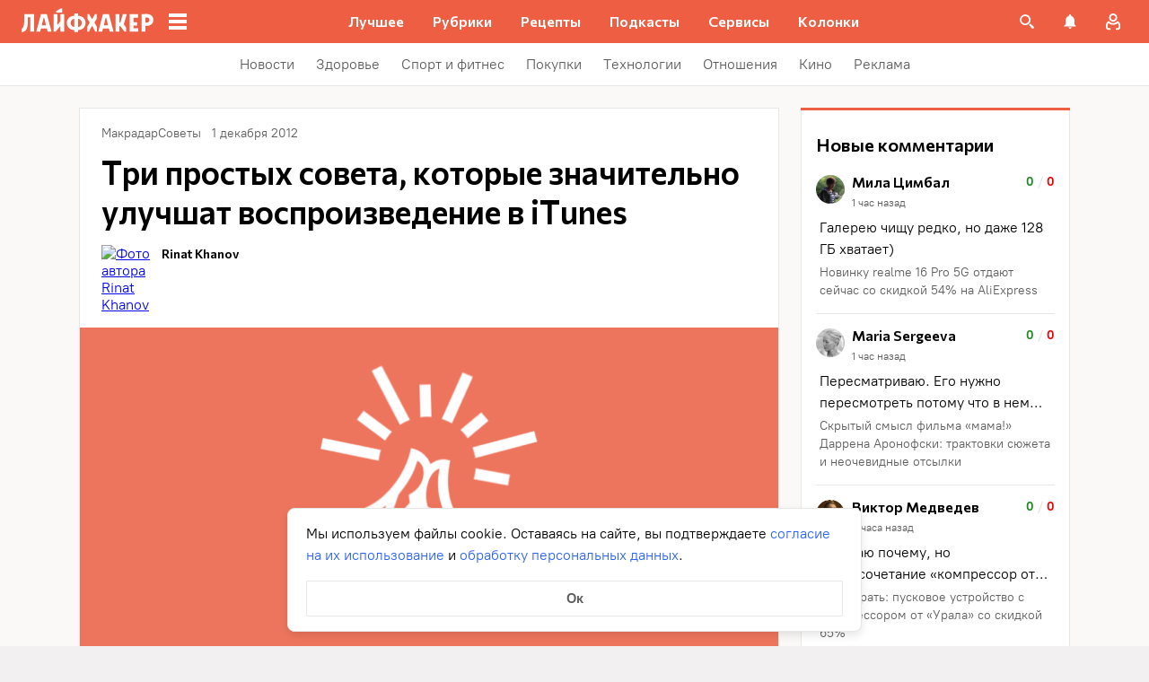

--- FILE ---
content_type: text/css
request_url: https://lifehacker.ru/_nuxt/WidgetsRendererContainer-BSxMA0Nt.css
body_size: 6080
content:
.app-picture__img[data-v-caddf837]{display:block;height:100%;-o-object-fit:cover;object-fit:cover;width:100%}.news-item[data-v-ea8630bd]{padding:12px 16px;position:relative}.news-item__link[data-v-ea8630bd]{height:100%;left:0;position:absolute;top:0;width:100%}.news-item__headline[data-v-ea8630bd]{color:#000;font-size:14px;line-height:20px;margin-bottom:4px;overflow-wrap:break-word}.news-item__date[data-v-ea8630bd],.news-item__headline[data-v-ea8630bd]{font-family:PT Root,PT Root Fallback,Arial,sans-serif;font-weight:400}.news-item__date[data-v-ea8630bd]{color:#5c5c5c;font-size:12px;line-height:18px}.news-widget[data-v-0df97cfb]{background:#fff;border:1px solid #e7e7e7;padding:16px 0}.news-widget__headline[data-v-0df97cfb]{font-family:Commissioner,Commissioner Fallback,Trebuchet MS,sans-serif;font-size:20px;font-weight:600;line-height:28px;padding-left:16px}.widget-between-posts .the-content-container[data-v-5ca79568]{margin:0;max-width:100vw;padding:0 16px}.below-comments-widgets__container .the-content-container[data-v-5ca79568]{padding:0 16px}@media (min-width:768px){.below-comments-widgets__container .the-content-container[data-v-5ca79568]{padding:0 24px}}.below-comments-widgets__container .the-content-container div[id^=adfox_][data-v-5ca79568]{margin:0 -16px}@media (min-width:768px){.below-comments-widgets__container .the-content-container div[id^=adfox_][data-v-5ca79568]{margin:0 -24px}}.footer-widgets__container-1 .the-content-container[data-v-5ca79568]{padding:0 16px}@media (min-width:768px){.footer-widgets__container-1 .the-content-container[data-v-5ca79568]{padding:0 24px}}.footer-widgets__container-1 .the-content-container div[id^=adfox_][data-v-5ca79568]{margin:0 -16px}@media (min-width:768px){.footer-widgets__container-1 .the-content-container div[id^=adfox_][data-v-5ca79568]{margin:0 -24px}}.the-content-container div[id*=adfox_]{display:flex;justify-content:center;overflow:hidden}.the-content-container div[id*=adfox_] iframe{border:inherit;min-width:inherit;width:inherit}.the-content-container div[id*=adfox_] a{border:none!important}.comments__title[data-v-f1e02231]{color:#000;font-family:Commissioner,Commissioner Fallback,Trebuchet MS,sans-serif;font-size:22px;font-weight:600;line-height:30px;margin-bottom:4px;margin-left:16px}@media (min-width:768px){.comments__title[data-v-f1e02231]{font-size:24px;line-height:32px}}.other-content__right-sidebar .comments__title[data-v-f1e02231]{color:#000;font-family:Commissioner,Commissioner Fallback,Trebuchet MS,sans-serif;font-size:18px;font-weight:600;line-height:26px}@media (min-width:768px){.other-content__right-sidebar .comments__title[data-v-f1e02231]{font-size:20px;line-height:28px}}.comments__content[data-v-f1e02231]{border-top:3px solid var(--main-color)}.comments__list[data-v-f1e02231]{background-color:#fff;border-bottom:1px solid #e7e7e7;border-left:1px solid #e7e7e7;border-right:1px solid #e7e7e7;display:flex;flex-direction:column;padding:24px 0 16px}.comments__list[data-v-f1e02231]:first-child{margin-bottom:24px}.comments[data-v-4c23c76b]{width:300px}.article-list-content[data-v-330b5815]{border-top:3px solid var(--main-color)}.article-list[data-v-330b5815]{background:#fff;border-bottom:1px solid #e7e7e7;border-left:1px solid #e7e7e7;border-right:1px solid #e7e7e7;margin-bottom:24px;max-width:300px;padding:24px 0 16px;position:relative}.article-list__title[data-v-330b5815]{color:#000;display:inline-block;font-family:Commissioner,Commissioner Fallback,Trebuchet MS,sans-serif;font-size:22px;font-weight:600;line-height:30px;margin-bottom:4px;padding-left:16px;padding-right:16px;text-decoration:none}@media (min-width:768px){.article-list__title[data-v-330b5815]{font-size:24px;line-height:32px}}@media (hover:hover){.article-list__title[data-v-330b5815]:hover{color:var(--hover-color)}}.other-content__right-sidebar .article-list__title[data-v-330b5815]{color:#000;font-family:Commissioner,Commissioner Fallback,Trebuchet MS,sans-serif;font-size:18px;font-weight:600;line-height:26px}@media (min-width:768px){.other-content__right-sidebar .article-list__title[data-v-330b5815]{font-size:20px;line-height:28px}}.article-list__article[data-v-330b5815]{align-items:flex-start;display:flex;padding:16px;position:relative;text-decoration:none}.article-list__article[data-v-330b5815]:not(:last-child):before{background-color:#e7e7e7;bottom:0;content:"";height:1px;left:16px;position:absolute;width:calc(100% - 32px)}@media (hover:hover){.article-list__article[data-v-330b5815]:hover:after{border:2px solid var(--main-color);box-sizing:border-box;content:"";height:calc(100% + 2px);left:-1px;position:absolute;top:-1px;width:calc(100% + 2px)}}.article-list__article-order[data-v-330b5815]{color:#ed5e42;flex:0 0 24px;font-family:Commissioner,Commissioner Fallback,Trebuchet MS,sans-serif;font-size:16px;font-weight:700;line-height:24px;margin-right:4px;text-align:center}.article-list__article-title[data-v-330b5815]{display:-webkit-box;-webkit-box-orient:vertical;overflow:hidden;text-overflow:ellipsis;word-break:break-word;-webkit-line-clamp:3;color:#000;font-family:PT Root,PT Root Fallback,Arial,sans-serif;font-size:16px;font-weight:400;line-height:24px;text-decoration:none}@media (min-width:768px){.article-list__article-title[data-v-330b5815]{font-size:18px;line-height:26px}}.other-content__right-sidebar .article-list__article-title[data-v-330b5815]{color:#000;font-family:PT Root,PT Root Fallback,Arial,sans-serif;font-size:16px;font-weight:700;font-weight:400;line-height:24px}.lh-middle-article-card{background:#fff;border:1px solid #e7e7e7;box-sizing:border-box;display:flex;flex-direction:column;padding:16px;position:relative;width:100%}@media (min-width:768px){.lh-middle-article-card{height:400px;padding:24px;width:384px}.lh-middle-article-card:before{border:0 solid var(--main-color);box-sizing:border-box;content:"";height:calc(100% + 2px);left:-1px;position:absolute;top:-1px;width:calc(100% + 2px)}}@media (min-width:768px) and (hover:hover){.lh-middle-article-card:hover:before{border-width:2px}.lh-middle-article-card:hover .lh-middle-article-card__title{color:var(--main-color)}.lh-middle-article-card:hover .lh-middle-article-card__cover-wrapper img{transform:scale(1.1)}.lh-middle-article-card.lh-article-card--no-hover:hover:before{border-width:0}.lh-middle-article-card.lh-article-card--no-hover:hover .lh-middle-article-card__title{color:inherit}.lh-middle-article-card.lh-article-card--no-hover:hover .lh-middle-article-card__cover-wrapper img{transform:none}}@media (min-width:1024px){.lh-middle-article-card{height:416px;width:416px}}.lh-middle-article-card__cover-wrapper{aspect-ratio:2/1;border-radius:4px;display:inherit;margin-bottom:8px;overflow:hidden;position:relative;width:100%;z-index:0}.lh-middle-article-card__cover-wrapper img{font-size:0;text-indent:-9999px;transition:all .3s ease-in-out}.lh-middle-article-card__title{display:-webkit-box;-webkit-box-orient:vertical;margin:0 0 16px;overflow:hidden;text-overflow:ellipsis;word-break:break-word;-webkit-line-clamp:4;color:#000;font-family:Commissioner,Commissioner Fallback,Trebuchet MS,sans-serif;font-size:22px;font-weight:600;line-height:30px;text-decoration:none;white-space:normal}@media (min-width:768px){.lh-middle-article-card__title{font-size:24px;line-height:32px}}.lh-middle-article-card__link{cursor:pointer;height:100%;left:0;position:absolute;top:0;width:100%;z-index:1}.lh-middle-article-card__controls-and-meta{display:flex;width:100%}@media (min-width:768px){.lh-middle-article-card__controls-and-meta{margin-top:auto}}.lh-middle-article-card__controls,.lh-middle-article-card__meta>*{z-index:2}.lh-middle-article-card__admin-panel{left:20px;position:absolute;top:20px;z-index:2}@media (min-width:768px){.lh-middle-article-card__admin-panel{left:28px;top:28px}}.lh-middle-article-card__category-icon{border:1px solid #e7e7e7;border-radius:0 0 0 8px;box-sizing:border-box;position:absolute;right:16px;top:16px;z-index:2}@media (min-width:768px){.lh-middle-article-card__category-icon{right:24px;top:24px}}@media (hover:hover){.lh-middle-article-card__category-icon:hover{border-color:#ed5e42}}.taxonomy-posts__container{display:flex;flex-wrap:wrap;justify-content:center}.taxonomy-posts__container .slider{border-left-width:0;border-right-width:0}.home-page-after-tv-widgets .taxonomy-posts__container .slider{border-top:0}.article-card-square:not(:last-child){margin-bottom:24px}.article-card__large-observer{width:100%}@media (min-width:768px){.article-card__large-observer{width:unset}}.above-comments-widgets__container .article-card__large-observer{max-width:780px}.below-comments-widgets__container .article-card__large-observer .lh-large-article-card__wrapper{max-height:360px;min-width:auto!important}.below-comments-widgets__container .article-card__large-observer .lh-large-article-card__wrapper img{-o-object-fit:cover;object-fit:cover}@media (min-width:768px){.template-one-column .below-comments-widgets__container .article-card__large-observer .lh-large-article-card__wrapper{max-height:320px;max-width:640px}}@media (min-width:1024px){.template-one-column .below-comments-widgets__container .article-card__large-observer .lh-large-article-card__wrapper{max-height:420px;max-width:780px}}@media (min-width:768px){.template-broadside .below-comments-widgets__container .article-card__large-observer .lh-large-article-card__wrapper{max-height:320px;max-width:640px}}@media (min-width:1024px){.template-broadside .below-comments-widgets__container .article-card__large-observer .lh-large-article-card__wrapper{max-height:384px;max-width:732px}}@media (min-width:768px){.template-two-column .below-comments-widgets__container .article-card__large-observer .lh-large-article-card__wrapper{max-height:320px;max-width:640px}}@media (min-width:1280px){.template-two-column .below-comments-widgets__container .article-card__large-observer .lh-large-article-card__wrapper{max-height:420px;max-width:780px}}@media (min-width:768px){.template-table-of-contents .below-comments-widgets__container .article-card__large-observer .lh-large-article-card__wrapper{max-height:320px;max-width:640px}}@media (min-width:1280px){.template-table-of-contents .below-comments-widgets__container .article-card__large-observer .lh-large-article-card__wrapper{max-height:420px;max-width:780px}}.above-comments-widgets__container .article-card__large{max-width:640px}@media (min-width:768px){.above-comments-widgets__container .article-card__large{height:320px}.above-comments-widgets__container .article-card__large .lh-large-article-card__title{color:#000;color:#fff;font-family:Commissioner,Commissioner Fallback,Trebuchet MS,sans-serif;font-size:26px;font-weight:600;line-height:34px}}@media (min-width:768px) and (min-width:768px){.above-comments-widgets__container .article-card__large .lh-large-article-card__title{font-size:28px;line-height:36px}}@media (hover:hover){.article-card__large:hover{z-index:5}}.article-card__middle-observer{width:100%}@media (min-width:768px){.article-card__middle-observer{width:unset}.above-comments-widgets__container .article-card__middle-observer{max-width:320px}.above-comments-widgets__container .article-card__middle-observer .article-card__middle{height:344px;max-width:320px}.above-comments-widgets__container .article-card__middle-observer .article-card__middle:last-child{max-width:321px;width:321px}}@media (hover:hover){.above-comments-widgets__container .article-card__middle-observer:hover .lh-middle-article-card__title{color:var(--hover-color)}}@media (min-width:768px){.above-comments-widgets__container .article-card__middle-observer .lh-middle-article-card__title{color:#000;font-family:Commissioner,Commissioner Fallback,Trebuchet MS,sans-serif;font-size:18px;font-weight:600;line-height:26px}}@media (min-width:768px) and (min-width:768px){.above-comments-widgets__container .article-card__middle-observer .lh-middle-article-card__title{font-size:20px;line-height:28px}}.article-card__middle-observer:last-child{margin-top:-1px}@media (min-width:768px){.article-card__middle-observer{width:50%}.article-card__middle-observer .article-card__middle{max-width:100%;width:100%}.article-card__middle-observer:last-child{margin-left:-1px;margin-top:0;max-width:calc(50% + 1px);width:calc(50% + 1px)}.article-card__middle-observer:last-child .article-card__middle{max-width:100%;width:100%}}@media (hover:hover){.article-card__middle-observer:hover{z-index:5}}.recipes-widget__title[data-v-d5d8351b]{color:#000;font-family:Commissioner,Commissioner Fallback,Trebuchet MS,sans-serif;font-size:18px;font-weight:600;line-height:26px;margin-bottom:4px;padding-left:16px;padding-right:16px;-webkit-box-orient:vertical;display:-webkit-box;-o-object-fit:contain;object-fit:contain;-webkit-line-clamp:2;line-clamp:2;box-orient:vertical;overflow:hidden;text-overflow:ellipsis}@media (min-width:768px){.recipes-widget__title[data-v-d5d8351b]{font-size:20px;line-height:28px}}.recipes-widget__container[data-v-d5d8351b]{background:#fff;border:1px solid #e7e7e7;padding:20px 0 0;position:relative}.recipes-widget__container[data-v-d5d8351b]:before{background:#ed5e42;content:"";display:block;height:3px;left:-1px;position:absolute;right:0;top:-1px;width:calc(100% + 2px)}.recipes-widget__item[data-v-d5d8351b]{align-items:center;background:#fff;color:inherit;display:flex;padding:16px;position:relative;text-decoration:inherit}.recipes-widget__item[data-v-d5d8351b]:not(:last-child):before{background:#e7e7e7;bottom:-1px;content:"";height:1px;left:16px;position:absolute;width:calc(100% - 32px);z-index:1}.recipes-widget__item-link[data-v-d5d8351b]{height:100%;left:0;position:absolute;top:0;width:100%;z-index:2}.recipes-widget__item-admin-panel[data-v-d5d8351b]{display:none}.recipes-widget__item-picture[data-v-d5d8351b]{background:#f5f5f5 top/cover no-repeat;border-radius:2px;flex:0 0 56px;height:56px;margin-right:16px;overflow:hidden;position:relative}.recipes-widget__item-picture img[data-v-d5d8351b]{height:100%;-o-object-fit:cover;object-fit:cover;-o-object-position:center center;object-position:center center;width:100%}.recipes-widget__item-name[data-v-d5d8351b]{color:#000;cursor:pointer;-webkit-box-orient:vertical;display:-webkit-box;-o-object-fit:contain;object-fit:contain;-webkit-line-clamp:2;line-clamp:2;box-orient:vertical;overflow:hidden;text-overflow:ellipsis}.recipes-widget__item-name[data-v-d5d8351b],.recipes-widget__show-more-button[data-v-d5d8351b]{font-family:PT Root,PT Root Fallback,Arial,sans-serif;font-size:16px;font-weight:700;line-height:24px}.recipes-widget__show-more-button[data-v-d5d8351b]{background:#ed5e42;border-radius:2px;color:inherit;color:#000;color:#fff;cursor:pointer;display:block;height:48px;line-height:48px;margin:8px 16px 16px;text-align:center;text-decoration:inherit;width:calc(100% - 32px)}@media (hover:hover){.recipes-widget__show-more-button[data-v-d5d8351b]:hover{background:#e53c35}}.recipes-widget.recipes-widget--default .recipes-widget__item[data-v-d5d8351b]{position:relative}@media (hover:hover){.recipes-widget.recipes-widget--default .recipes-widget__item[data-v-d5d8351b]:hover:after{border:2px solid #ed5e42;box-sizing:border-box;content:"";height:calc(100% + 1px);left:-1px;position:absolute;top:0;width:calc(100% + 2px);z-index:1}}@media (min-width:768px){.recipes-widget.recipes-widget--big-tiles .recipes-widget[data-v-d5d8351b]{background:#fff}.recipes-widget.recipes-widget--big-tiles .recipes-widget__title[data-v-d5d8351b]{color:#000;font-family:Commissioner,Commissioner Fallback,Trebuchet MS,sans-serif;font-size:18px;font-weight:600;line-height:26px;margin-bottom:24px;padding-left:0;padding-right:0}}@media (min-width:768px) and (min-width:768px){.recipes-widget.recipes-widget--big-tiles .recipes-widget__title[data-v-d5d8351b]{color:#000;font-family:Commissioner,Commissioner Fallback,Trebuchet MS,sans-serif;font-size:22px;font-weight:600;line-height:30px}}@media (min-width:768px) and (min-width:768px) and (min-width:768px){.recipes-widget.recipes-widget--big-tiles .recipes-widget__title[data-v-d5d8351b]{font-size:24px;line-height:32px}}@media (min-width:768px){.recipes-widget.recipes-widget--big-tiles .recipes-widget__container[data-v-d5d8351b]{padding:16px 24px 0}.recipes-widget.recipes-widget--big-tiles .recipes-widget__items[data-v-d5d8351b]{display:flex;flex-wrap:wrap;justify-content:space-between}.recipes-widget.recipes-widget--big-tiles .recipes-widget__item[data-v-d5d8351b]{display:block;flex:0 0 284px;height:auto;margin-bottom:34px;padding:0}.recipes-widget.recipes-widget--big-tiles .recipes-widget__item[data-v-d5d8351b]:after,.recipes-widget.recipes-widget--big-tiles .recipes-widget__item[data-v-d5d8351b]:before{display:none}}@media (min-width:768px) and (hover:hover){.recipes-widget.recipes-widget--big-tiles .recipes-widget__item:hover .recipes-widget__item-name[data-v-d5d8351b]{color:#ed5e42}.recipes-widget.recipes-widget--big-tiles .recipes-widget__item[data-v-d5d8351b]:hover .recipes-widget__item-picture img{transform:scale(1.1)}}@media (min-width:768px){.recipes-widget.recipes-widget--big-tiles .recipes-widget__item[data-v-d5d8351b]:last-child:nth-child(odd){display:none}.recipes-widget.recipes-widget--big-tiles .recipes-widget__item-admin-panel[data-v-d5d8351b]{display:flex;left:4px;position:absolute;top:4px;z-index:2}.recipes-widget.recipes-widget--big-tiles .recipes-widget__item-picture[data-v-d5d8351b]{display:block;height:142px;margin:0 0 8px;overflow:hidden;width:284px}.recipes-widget.recipes-widget--big-tiles .recipes-widget__item-picture[data-v-d5d8351b] img{position:static;transform:none;transition:transform .3s ease-in-out}.recipes-widget.recipes-widget--big-tiles .recipes-widget__item-name[data-v-d5d8351b]{color:#000;font-family:Commissioner,Commissioner Fallback,Trebuchet MS,sans-serif;font-size:18px;font-weight:600;line-height:26px}}@media (min-width:768px) and (min-width:768px){.recipes-widget.recipes-widget--big-tiles .recipes-widget__item-name[data-v-d5d8351b]{font-size:20px;line-height:28px}}@media (min-width:768px){.recipes-widget.recipes-widget--big-tiles .recipes-widget__show-more-button[data-v-d5d8351b]{color:#000;color:#fff;font-family:PT Root,PT Root Fallback,Arial,sans-serif;font-size:16px;font-weight:700;line-height:24px;line-height:48px;margin:-8px 0 40px;width:100%}}.lh-poll{background-color:var(--primary-color);border:none;margin:0;padding:40px 16px}@media (min-width:768px){.lh-poll{border-radius:2px;padding:48px 24px}}.lh-poll__wrapper--twenty-between-posts{border-bottom:1px solid #e7e7e7;border-top:1px solid #e7e7e7}.lh-poll__wrapper--twenty-above-comments{border:1px solid #e7e7e7}.lh-poll__wrapper--twenty-sidebar .lh-poll__button-text{color:#000;color:#fff;font-family:Commissioner,Commissioner Fallback,Trebuchet MS,sans-serif;font-size:16px;font-weight:600;line-height:24px}.lh-poll__wrapper--twenty-sidebar .lh-poll__button{padding:20px 8px}.lh-poll__wrapper--twenty-sidebar .lh-poll__button--result{padding:12px 8px 16px}@media (min-width:768px){.lh-poll__wrapper{background-color:#fff;border-radius:0;padding:24px}}.lh-poll__wrapper--in-sidebar{border:none;padding:0}.lh-poll__wrapper--in-sidebar .lh-poll{padding:40px 16px}.lh-poll__question{color:#000;font-family:Commissioner,Commissioner Fallback,Trebuchet MS,sans-serif;font-size:28px;font-size:26px;font-weight:600;line-height:36px;line-height:34px;margin:0 0 24px;text-align:center;word-break:break-word}@media (min-width:768px){.lh-poll__question{font-size:28px;line-height:36px}}.lh-poll__answer-list{display:flex}.lh-poll__button{background-color:var(--secondary-color);border:none;cursor:pointer;padding:20px 8px;position:relative;transition:all .3s ease-out;width:calc(50% - 1px)}.lh-poll__button:before{background:#0000001a;bottom:0;content:"";display:block;left:0;opacity:0;position:absolute;right:0;top:0}@media (hover:hover){.lh-poll__button:hover:before{opacity:1}}@media (min-width:768px){.lh-poll__button{padding:14px 8px}}.lh-poll__button:first-of-type{border-radius:4px 0 0 4px;margin-right:2px}.lh-poll__button:last-of-type{border-radius:0 4px 4px 0}.lh-poll__button-content{align-items:center;display:flex;flex-direction:column;justify-content:center;position:relative}.lh-poll__button-percent-filler{display:inline-block;max-height:0;overflow:hidden;transition:max-height ease-in-out;transition-delay:.3s;transition-duration:.3s}.lh-poll__button--result{align-items:center;background-color:var(--secondary-color);border:none;box-sizing:border-box;color:#fff;cursor:default;display:flex;flex-direction:column;min-width:112px;padding:12px 8px 16px}@media (hover:hover){.lh-poll__button--result:hover:before{opacity:0}}.lh-poll__button--result:first-of-type{margin-right:0}.lh-poll__button--result .lh-poll__button-percent{color:#fff;color:#000;font-family:Commissioner,Commissioner Fallback,Trebuchet MS,sans-serif;font-size:36px;font-size:28px;font-weight:600;left:50%;line-height:44px;line-height:36px;margin-bottom:4px;position:absolute;top:0;transform:translate(-50%);z-index:1}@media (min-width:768px){.lh-poll__button--result .lh-poll__button-percent{font-size:36px;line-height:44px}}.lh-poll__button--result .lh-poll__button-percent-filler{color:#000;font-family:Commissioner,Commissioner Fallback,Trebuchet MS,sans-serif;font-size:36px;font-size:28px;font-weight:600;line-height:44px;line-height:36px;margin-bottom:4px;max-height:100px;opacity:0;transition:max-height ease-in-out;transition-delay:.3s;transition-duration:.3s}@media (min-width:768px){.lh-poll__button--result .lh-poll__button-percent-filler{font-size:36px;line-height:44px}}.lh-poll__button--result .lh-poll__button-text{color:#fff;color:#000;font-family:PT Root,PT Root Fallback,Arial,sans-serif;font-size:14px;font-weight:400;line-height:20px}.lh-poll__button--result-not-selected{background-color:#fff;color:var(--secondary-color)}.lh-poll__button--result-not-selected .lh-poll__button-text{color:#a0a2a7}.lh-poll__button--result-not-selected .lh-poll__button-percent{color:var(--secondary-color)}.lh-poll__button-text{display:-webkit-box;-webkit-box-orient:vertical;overflow:hidden;text-overflow:ellipsis;-webkit-line-clamp:2;color:#fff;color:#000;font-family:Commissioner,Commissioner Fallback,Trebuchet MS,sans-serif;font-size:16px;font-weight:600;line-height:24px;position:relative;transition:font-size .3s ease-out;white-space:normal;word-break:break-word;z-index:1}@media (min-width:768px){.lh-poll__button-text{color:#fff;color:#000;font-family:Commissioner,Commissioner Fallback,Trebuchet MS,sans-serif;font-size:18px;font-weight:600;line-height:26px}}@media (min-width:768px) and (min-width:768px){.lh-poll__button-text{font-size:20px;line-height:28px}}.lh-poll__button-list{display:flex;margin:0 auto;max-width:544px}.lh-poll__test-pixel-observer{height:1px;width:1px}.lh-poll__test-pixel{height:1px;max-height:1px;max-width:1px;opacity:0;width:1px}.lh-poll-article-card{background:#000;border-radius:0 0 2px 2px;display:flex;flex-direction:column;height:360px;justify-content:flex-end;padding:16px;position:relative}@media (min-width:768px){.lh-poll-article-card{padding:24px}}@media (hover:hover){.lh-poll-article-card:hover .lh-poll-article-card__action{background:#fff;color:#000}}@media (min-width:768px){.lh-poll-article-card--twenty-between-posts{height:336px}}@media (min-width:1280px){.lh-poll-article-card--twenty-between-posts{height:368px}}.lh-poll-article-card--twenty-sidebar{height:300px;padding:16px}.lh-poll-article-card--twenty-sidebar .lh-poll-article-card__title{color:#fff;color:#000;font-family:Commissioner,Commissioner Fallback,Trebuchet MS,sans-serif;font-size:22px;font-weight:600;line-height:30px;margin-bottom:16px;z-index:2}@media (min-width:768px){.lh-poll-article-card--twenty-sidebar .lh-poll-article-card__title{font-size:24px;line-height:32px}}.lh-poll-article-card--twenty-sidebar .lh-poll-article-card__action{margin:0;max-width:inherit}@media (min-width:768px){.lh-poll-article-card--twenty-above-comments{height:272px}.lh-poll-article-card--twenty-above-comments .lh-poll-article-card__title{color:#fff;color:#000;font-family:Commissioner,Commissioner Fallback,Trebuchet MS,sans-serif;font-size:26px;font-weight:600;line-height:34px}}@media (min-width:768px) and (min-width:768px){.lh-poll-article-card--twenty-above-comments .lh-poll-article-card__title{font-size:28px;line-height:36px}}.lh-poll-article-card__title{color:#fff;color:#000;font-family:Commissioner,Commissioner Fallback,Trebuchet MS,sans-serif;font-size:28px;font-weight:600;line-height:36px;margin-bottom:16px;z-index:2}@media (min-width:768px){.lh-poll-article-card__title{font-size:36px;line-height:44px}}.lh-poll-article-card__action{background:#ffffff4d;border-radius:3px;color:#fff;color:#000;font-family:PT Root,PT Root Fallback,Arial,sans-serif;font-size:16px;font-weight:700;line-height:24px;padding-bottom:12px;padding-top:12px;text-align:center;width:100%;z-index:2}@media (min-width:768px){.lh-poll-article-card__action{margin:0 auto;max-width:256px}}.lh-poll-article-card__link{height:100%;left:0;position:absolute;top:0;width:100%;z-index:3}.lh-poll-article-card__cover{height:100%;left:0;overflow:hidden;position:absolute;top:0;width:100%;z-index:1}.lh-poll-article-card__cover:before{background:linear-gradient(180deg,transparent,rgba(0,0,0,.07) 25.52%,rgba(0,0,0,.52) 62.5%,rgba(0,0,0,.9) 94.35%);bottom:0;content:"";left:0;position:absolute;right:0;top:0;z-index:1}.lh-poll-article-card__cover-image{font-size:0;height:100%;-o-object-fit:cover;object-fit:cover;text-indent:-9999px;width:100%}.quick-poll__article{max-height:0;overflow:hidden}.quick-poll__article,.quick-poll__article--visible{transition:max-height ease-in-out;transition-delay:.3s;transition-duration:.3s}.quick-poll__article--visible{max-height:400px}.promises-container[data-v-652ea513]{background-color:#fff;padding:16px}@media (min-width:768px){.promises-container[data-v-652ea513]{padding:24px}}.promises[data-v-652ea513]{background-color:#f8f9fb;padding:16px;word-break:break-word}@media (min-width:768px){.promises[data-v-652ea513]{padding:24px}}.promises__subtitle[data-v-652ea513],.promises__title[data-v-652ea513]{color:#000;font-family:Commissioner,Commissioner Fallback,Trebuchet MS,sans-serif;font-weight:600}.promises__title[data-v-652ea513]{font-size:26px;line-height:34px}@media (min-width:768px){.promises__title[data-v-652ea513]{font-size:28px;line-height:36px}}.promises__subtitle[data-v-652ea513]{font-size:16px;line-height:24px;margin-top:16px}@media (min-width:768px){.promises__subtitle[data-v-652ea513]{font-size:18px;line-height:26px;margin-top:24px}}.read-also[data-v-652ea513]{padding:8px 0;text-align:center}@media (min-width:768px){.read-also[data-v-652ea513]{margin-top:24px}}.read-also__text[data-v-652ea513]{color:var(--main-color);font-family:PT Root,PT Root Fallback,Arial,sans-serif;font-size:16px;font-weight:700;line-height:24px;text-decoration:none}@media (hover:hover){.read-also__text[data-v-652ea513]:hover{color:var(--hover-color)}}.promises-block[data-v-652ea513]{margin-top:16px}@media (min-width:768px){.promises-block[data-v-652ea513]{-moz-column-gap:16px;column-gap:16px;display:flex;flex-wrap:wrap;margin-top:24px;row-gap:20px}.promises-block>.promise[data-v-652ea513]:nth-child(n+3){margin-top:20px}}.promises-block>.promise[data-v-652ea513]:not(:last-child){border-bottom:1px solid #fff}@media (min-width:768px){.promises-block>.promise[data-v-652ea513]:not(:last-child){border-bottom:none}}.promise[data-v-652ea513]{align-items:center;display:flex;padding:16px 0}@media (min-width:768px){.promise[data-v-652ea513]{display:block;padding:0;width:calc(50% - 8px)}}.promise__text[data-v-652ea513]{color:#000;font-family:PT Root,PT Root Fallback,Arial,sans-serif;font-size:16px;font-weight:400;line-height:24px;margin-left:12px}@media (min-width:768px){.promise__text[data-v-652ea513]{font-size:18px;line-height:26px;margin-left:0;margin-top:12px}}.promise__image[data-v-652ea513]{color:var(--main-color)}.promise__image[data-v-652ea513] svg{max-height:48px;max-width:48px;min-height:48px;min-width:48px}.tile-item[data-v-19fa0310]{border-radius:4px;height:100%;padding:8px;position:relative;word-wrap:break-word;background-color:#f3f5fc}@media (hover:hover){.tile-item[data-v-19fa0310]:hover{background-color:var(--bg-color-substrate-2)}}.tile-item__heading[data-v-19fa0310]{color:#000;font-family:Commissioner,Commissioner Fallback,Trebuchet MS,sans-serif;font-size:14px;font-weight:600;line-height:20px}@media (min-width:768px){.tile-item__heading[data-v-19fa0310]{font-size:14px;line-height:24px}}@media (min-width:1024px){.tile-item__heading[data-v-19fa0310]{font-weight:700}}.tile-item__text[data-v-19fa0310]{color:#000;font-family:PT Root,PT Root Fallback,Arial,sans-serif;font-size:12px;font-weight:400;line-height:18px}@media (min-width:768px){.tile-item__text[data-v-19fa0310]{font-size:14px;line-height:14px}}.tile-item__image[data-v-19fa0310]{bottom:8px;color:#376dfa;position:absolute;right:8px}.tile-item__image svg[data-v-19fa0310]{height:50px;width:50px}.tile-item__image-upload[data-v-19fa0310]{bottom:8px;height:50px;position:absolute;right:8px;width:50px}.tile-item__link[data-v-19fa0310]:after{content:"";height:100%;left:0;opacity:0;position:absolute;top:0;width:100%}[data-v-f7a31065] .swiper--disabled{transform:none!important}[data-v-f7a31065] .swiper-button-hidden,[data-v-f7a31065] .swiper-button-next,[data-v-f7a31065] .swiper-button-prev{background:#fff;border:none;border-radius:32px;box-shadow:0 3px 10px #00000040;height:32px;opacity:0;position:absolute;transition:.5s;width:32px}[data-v-f7a31065] .swiper-button-hidden:after,[data-v-f7a31065] .swiper-button-next:after,[data-v-f7a31065] .swiper-button-prev:after{background-image:url("data:image/svg+xml;charset=utf-8,%3Csvg xmlns='http://www.w3.org/2000/svg' width='24' height='24' fill='none' viewBox='0 0 24 24'%3E%3Cpath stroke='%23969698' stroke-linecap='round' stroke-linejoin='round' stroke-width='2' d='m13.9 6.192-5.904 5.904L13.9 18'/%3E%3C/svg%3E");background-size:contain;content:"";height:100%;width:100%}[data-v-f7a31065] .swiper-button-prev{left:-16px;top:50px}[data-v-f7a31065] .swiper-button-prev.visible{left:24px;opacity:1}[data-v-f7a31065] .swiper-button-next{right:-16px;top:50px}[data-v-f7a31065] .swiper-button-next:after{scale:-1}[data-v-f7a31065] .swiper-button-next.visible{opacity:1;right:24px}.tiles[data-v-f7a31065]{display:flex;height:100%}.tiles-rubrics[data-v-f91c6f39]{padding:16px 0}@media (min-width:768px){.tiles-rubrics[data-v-f91c6f39]{padding:24px 0}}@media (min-width:1280px){.tiles-rubrics[data-v-f91c6f39] .tiles{gap:12px}}.tiles-rubrics[data-v-f91c6f39] .tile-item__image{height:50px;width:50px}.tiles-rubrics[data-v-f91c6f39] .svg-icon{-webkit-mask-size:46px;mask-size:46px}@media (min-width:768px){.tiles-rubrics[data-v-f91c6f39] .svg-icon{-webkit-mask-size:51px;mask-size:51px}}.tiles-rubrics[data-v-f91c6f39] .swiper-slide{flex:var(--tile-flex);height:90px;max-width:40%;min-width:var(--tile-width-mobile)}@media (min-width:768px){.tiles-rubrics[data-v-f91c6f39] .swiper-slide{flex:var(--tile-flex);max-width:25%;min-width:var(--tile-width-tablet)}}.tiles-rubrics-disabled-swaper[data-v-f91c6f39]{padding:16px 0 16px 16px}@media (min-width:768px){.tiles-rubrics-disabled-swaper[data-v-f91c6f39]{padding:24px 12px 24px 24px}}.widgets-renderer .widget-between-posts.add-margin-bottom .lightgrey-box{margin:24px -16px 0}.other-content__main .widgets-renderer{max-width:100vw}@media (min-width:768px){.other-content__main .widgets-renderer{max-width:640px;min-width:100%}}.other-content__main .widgets-renderer h2,.other-content__main .widgets-renderer h3,.other-content__main .widgets-renderer h4,.other-content__main .widgets-renderer h5,.other-content__main .widgets-renderer h6{margin-top:24px}.other-content__main .widgets-renderer *~h2:not(.lh-middle-article-card__title){margin-top:32px}@media (min-width:768px){.other-content__main .widgets-renderer *~h2:not(.lh-middle-article-card__title){margin-top:40px}}.other-content__main .widgets-renderer *~h3:not(.lh-middle-article-card__title),.other-content__main .widgets-renderer *~h4:not(.lh-middle-article-card__title),.other-content__main .widgets-renderer *~h5:not(.lh-middle-article-card__title),.other-content__main .widgets-renderer *~h6:not(.lh-middle-article-card__title){margin-top:24px}.widgets-renderer__sticky{contain-intrinsic-height:auto 100vh;contain-intrinsic-width:auto 300px;content-visibility:auto}.other-content__right-sidebar .widgets-renderer__sticky,.recipes-layout__right-sidebar .widgets-renderer__sticky{position:sticky;top:72px}.widgets-renderer-item_parsed-html:not(:has(.lightgrey-box,.grey-box)){content-visibility:auto}.widgets-renderer-item_posts-collection{contain-intrinsic-height:auto 570px;contain-intrinsic-width:auto 100vw;content-visibility:auto}@media (min-width:768px){.widgets-renderer-item_posts-collection{contain-intrinsic-height:auto 340px;contain-intrinsic-width:auto 780px}}.widgets-renderer-item_taxonomy-posts-slider{contain-intrinsic-height:auto 330px;contain-intrinsic-width:auto 100vw;content-visibility:auto}@media (min-width:768px){.widgets-renderer-item_taxonomy-posts-slider{contain-intrinsic-width:auto 780px}}.widgets-renderer-item_recipes-list{contain-intrinsic-height:auto 480px;contain-intrinsic-width:auto 100vw;content-visibility:auto}@media (min-width:768px){.widgets-renderer-item_recipes-list{contain-intrinsic-height:auto 640px;contain-intrinsic-width:auto 640px}}.other-content__sidebar-widget{margin:0 auto}.other-content__sidebar-widget:last-child{position:sticky;top:72px}.widget-below-header{overflow:hidden}.widget-below-header .custom-html-widget{text-align:center}.add-margin-bottom{margin-bottom:24px}.homepage__widgets-above-header .add-margin-bottom,.page__widget-above-header.add-margin-bottom,.widget-below-header.add-margin-bottom,.widget-between-posts.add-margin-bottom{margin-bottom:0}.above-comments-widgets__container .widgets-renderer-item_taxonomy-posts-cards+.widgets-renderer-item_taxonomy-posts-cards,.below-comments-widgets__container .widgets-renderer-item_taxonomy-posts-cards+.widgets-renderer-item_taxonomy-posts-cards{margin-top:-24px}@media (min-width:768px){.above-comments-widgets__container .widgets-renderer-item_taxonomy-posts-cards+.widgets-renderer-item_taxonomy-posts-cards,.below-comments-widgets__container .widgets-renderer-item_taxonomy-posts-cards+.widgets-renderer-item_taxonomy-posts-cards{margin-top:-25px}.template-broadside .below-comments-widgets__container{margin:0 auto;max-width:732px;min-width:unset}}.template-two-column .below-comments-widgets__container .add-margin-bottom:last-child{margin-bottom:0}@media (min-width:1024px){.template-table-of-contents .below-comments-widgets__container .add-margin-bottom:last-child{margin-bottom:0}}.template-two-column .other-content__sidebar-widgets .add-margin-bottom:last-child{margin-bottom:0}.type-page .other-content__sidebar-widgets .add-margin-bottom:last-child{margin-bottom:24px}.other-content__sidebar-widget.set-position-fixed{position:fixed;width:300px}


--- FILE ---
content_type: application/javascript
request_url: https://lifehacker.ru/_nuxt/v7.5-D0gJlpDk.js
body_size: 651
content:
import{aL as p,b8 as _,bt as g,bn as y,aT as h,aU as m,aR as k,aO as w,aW as n,aV as I,a$ as v}from"./v7.5-CV6R6r4b.js";try{let e=typeof window<"u"?window:typeof global<"u"?global:typeof globalThis<"u"?globalThis:typeof self<"u"?self:{},r=new e.Error().stack;r&&(e._sentryDebugIds=e._sentryDebugIds||{},e._sentryDebugIds[r]="3edce3a4-0439-4603-a665-d3aaacd7a77d",e._sentryDebugIdIdentifier="sentry-dbid-3edce3a4-0439-4603-a665-d3aaacd7a77d")}catch{}const x={key:0},E=["innerHTML"],$={class:"wrap-label"},T=["checked"],C=p({__name:"ErrorInfo",props:{error:{required:!0,type:Object}},setup(e){const r=e,{$isDebug:i}=_(),s=g(!0),u=y(()=>{const{url:o,statusCode:a,statusMessage:b,message:c,stack:d,...l}=r.error??{};let t="";o&&(t+=`<b>URL</b> ${o}
`),a&&(t+=`<b>Status</b> ${a} ${b}
`),c&&(t+=`<b>Error</b> ${c}
`),d&&(t+=d+`
`);try{Object.keys(l).length&&(t+=`<b>Other</b> ${JSON.stringify(l)}
`)}catch{}return t});function f(){s.value=!s.value}return(o,a)=>k(i)?(w(),h("div",x,[n("pre",{class:I(["error-info",{wrap:s.value}]),innerHTML:u.value||e.error.toString()},null,10,E),n("label",$,[n("input",{type:"checkbox",checked:s.value,onChange:f},null,40,T),a[0]||(a[0]=n("span",null,"перенос текста",-1))])])):m("",!0)}}),O=v(C,[["__scopeId","data-v-9f38cc24"]]);export{O as E};
//# sourceMappingURL=v7.5-D0gJlpDk.js.map


--- FILE ---
content_type: application/javascript
request_url: https://lifehacker.ru/_nuxt/v7.5-DD3wZrSx.js
body_size: 1223
content:
import{b0 as o,aT as i,aO as a,aW as t,bB as l,aV as d,a$ as r}from"./v7.5-CV6R6r4b.js";try{let e=typeof window<"u"?window:typeof global<"u"?global:typeof globalThis<"u"?globalThis:typeof self<"u"?self:{},s=new e.Error().stack;s&&(e._sentryDebugIds=e._sentryDebugIds||{},e._sentryDebugIds[s]="9ad42cf5-05b5-42b6-a928-9a28d313b685",e._sentryDebugIdIdentifier="sentry-dbid-9ad42cf5-05b5-42b6-a928-9a28d313b685")}catch{}const p=o({name:"AdminControlsPanel",props:{editLinkHref:{type:String,required:!0},viewsCount:{type:Number,required:!0},loading:{type:Boolean,required:!0}},computed:{computedViewsClass(){return this.loading?"lh-admin-controls-panel__views_loading":""}},methods:{onClickRestoreButton(){!this.loading&&this.$emit("click-on-restore-button")}}},"$g1p7Yp_yq6"),c={class:"lh-admin-controls-panel","data-jest":"admin-panel"},m={class:"lh-admin-controls-panel__views-count","data-jest":"views"},u={class:"lh-admin-controls-panel__edit"},w=["href"];function h(e,s,g,f,v,b){return a(),i("div",c,[t("button",{class:d(["lh-admin-controls-panel__views",e.computedViewsClass]),"data-jest":"views-restore",onClick:s[0]||(s[0]=(...n)=>e.onClickRestoreButton&&e.onClickRestoreButton(...n))},[s[1]||(s[1]=t("svg",{fill:"none",height:"16",viewBox:"0 0 16 16",width:"16",xmlns:"http://www.w3.org/2000/svg"},[t("g",{fill:"#a0a2a7"},[t("path",{"clip-rule":"evenodd",d:"m1.3335 8.00003c1.04849-2.66062 3.63635-4.66653 6.66665-4.66653 3.03335 0 5.61815 2.00591 6.66665 4.66653-1.0485 2.66057-3.6333 4.66677-6.66665 4.66677-3.0303 0-5.61816-2.0062-6.66665-4.66677zm6.66653 3.13347c-1.72959 0-3.13333-1.40375-3.13333-3.13335 0-1.72961 1.40374-3.13332 3.13333-3.13332 1.7296 0 3.13337 1.40374 3.13337 3.13335 0 1.7296-1.40377 3.13332-3.13337 3.13332z","fill-rule":"evenodd"}),t("path",{d:"m8.00013 6c-1.10342 0-2.00013.89671-2.00013 2.00013s.89671 2.00017 2.00013 2.00017 2.00017-.89675 2.00017-2.00017-.89679-2.00013-2.00017-2.00013z"})])],-1)),t("span",m,l(e.viewsCount),1),s[2]||(s[2]=t("span",{class:"lh-admin-controls-panel__views-restore"},[t("svg",{height:"24",viewBox:"0 0 24 24",width:"24",xmlns:"http://www.w3.org/2000/svg"},[t("path",{d:"m13 3c-4.97 0-9 4.03-9 9h-3l3.89 3.89.07.14 4.04-4.03h-3c0-3.87 3.13-7 7-7s7 3.13 7 7-3.13 7-7 7c-1.93 0-3.68-.79-4.94-2.06l-1.42 1.42c1.63 1.63 3.87 2.64 6.36 2.64 4.97 0 9-4.03 9-9s-4.03-9-9-9z"})])],-1))],2),t("div",u,[t("a",{class:"lh-admin-controls-panel__edit-link",href:e.editLinkHref,"data-jest":"edit-link",target:"_blank",name:"Редактировать статью"},[...s[3]||(s[3]=[t("svg",{height:"24",viewBox:"0 0 24 24",width:"24",xmlns:"http://www.w3.org/2000/svg"},[t("path",{d:"m4 15.6652v3.3328h3.33287l9.82973-9.8297-3.3329-3.33287zm15.74-9.07432c.3467-.34662.3467-.90654 0-1.25316l-2.0797-2.07971c-.3466-.34662-.9065-.34662-1.2531 0l-1.6265 1.62644 3.3329 3.33287z"})],-1)])],8,w)])])}const y=r(p,[["render",h]]);export{y as A};
//# sourceMappingURL=v7.5-DD3wZrSx.js.map


--- FILE ---
content_type: application/javascript
request_url: https://lifehacker.ru/_nuxt/v7.5-yW2xHMn5.js
body_size: 294
content:
import{c as d}from"./v7.5-DX52sQgG.js";import{aL as i,bt as p,bL as f,aT as c,aO as l,bo as b}from"./v7.5-CV6R6r4b.js";try{let e=typeof window<"u"?window:typeof global<"u"?global:typeof globalThis<"u"?globalThis:typeof self<"u"?self:{},t=new e.Error().stack;t&&(e._sentryDebugIds=e._sentryDebugIds||{},e._sentryDebugIds[t]="4c941a6d-9ddf-40ad-af20-7a4e66c6d4bc",e._sentryDebugIdIdentifier="sentry-dbid-4c941a6d-9ddf-40ad-af20-7a4e66c6d4bc")}catch{}const g=i({__name:"IntersectionObserver",props:{options:{type:Object,default:void 0}},emits:["appear","disappear","update"],setup(e,{emit:t}){const o=e,n=t,a=p(null),{stop:r}=d(a,([s])=>{s.isIntersecting?n("appear"):n("disappear")},o.options);return f(()=>{r()}),(s,u)=>(l(),c("div",{ref_key:"target",ref:a},[b(s.$slots,"default")],512))}});export{g as _};
//# sourceMappingURL=v7.5-yW2xHMn5.js.map


--- FILE ---
content_type: application/javascript
request_url: https://lifehacker.ru/_nuxt/v7.5-BeA6NRce.js
body_size: 17096
content:
const __vite__mapDeps=(i,m=__vite__mapDeps,d=(m.f||(m.f=["./v7.5-CV6R6r4b.js","./entry-Bdl5lR2Z.css"])))=>i.map(i=>d[i]);
import{d6 as d,b0 as C,a$ as $,aN as u,aO as i,aS as w,bo as R,aV as S,aX as Z,bz as m,aT as f,aW as l,aP as g,bv as B,aZ as z,aM as L,dr as J,ds as x,dt as ye,bC as ve,c9 as ee,bD as W,aU as p,du as N,bB as T,d5 as ge,b3 as O,b4 as P,dv as we,dw as F,aQ as Ie,b5 as te,bn as Y,d4 as be,bE as Ae,dx as ke,b2 as Se,a_ as Ee,dy as Te,dz as Le,dA as Ne,bH as De,dB as Be,dC as Me,dD as Re,bg as Fe,dE as Oe,bq as Pe,cH as Ue,bw as He,bK as K,cI as Ve,cB as qe,bt as V,bm as ze,dF as Ye,dG as je}from"./v7.5-CV6R6r4b.js";import{d as ne}from"./v7.5-MnlZZuh6.js";import{A as Q}from"./v7.5-CNog4akx.js";import{v as oe}from"./v7.5-l3kMYc67.js";import{t as se}from"./v7.5-Dt3gqxMp.js";import{d as Ze,s as We}from"./v7.5-CMpIVlo-.js";import{u as Ge,g as Ke,a as Qe}from"./v7.5-iidprFMI.js";import{E as Xe}from"./v7.5-r-4DhiuM.js";try{let e=typeof window<"u"?window:typeof global<"u"?global:typeof globalThis<"u"?globalThis:typeof self<"u"?self:{},t=new e.Error().stack;t&&(e._sentryDebugIds=e._sentryDebugIds||{},e._sentryDebugIds[t]="b4b579db-5c1b-409c-9cf8-17aa3ef73b18",e._sentryDebugIdIdentifier="sentry-dbid-b4b579db-5c1b-409c-9cf8-17aa3ef73b18")}catch{}const ie=async(e,t)=>{const n={content:e.value,parent:t,post_ID:Number(d().postId)};await d().addNewCommentAction({comment:n,files:e.attachments}),e.value="",e.attachments=[],e.notSavedFiles=[]};class v{constructor({eventName:t,action:n,attachments:s,element:a,errorMessage:r,slugReferer:o}){this.eventName=t,this.action=n,this.attachments="",this.element="",this.errorMessage="",this.slugReferer="",s&&(this.attachments=s),a&&(this.element=a),r&&(this.errorMessage=r),o&&(this.slugReferer=o)}}const j="Отправка",q="ввод",X="скопировать ссылку",ae="удалить",Je="намерение удалить",xe="перейти к корневому комментарию",re="жалоба",et="скрыть",tt="отменить",k="действия_Комментарии",ce="редактирование_Комметарии",D="ответ_Комментарии",me="поле_ввода_Комментарий",nt="оценка_Комментарии",U="Авторизация_попап",M="изображение_комментарий",ot=C({name:"SvgIcon",props:{tag:{type:String,default:"span"},icon:{type:String,required:!0}},emits:["click"]},"$rCQamV5CWn");function st(e,t,n,s,a,r){return i(),u(Z(e.tag),{class:S(`svg-icon svg-icon--${e.icon}`),onClick:t[0]||(t[0]=o=>e.$emit("click",o))},{default:w(()=>[R(e.$slots,"default")]),_:3},8,["class"])}const E=$(ot,[["render",st]]),it=C({name:"CommentAttachment",components:{SvgIcon:E}},"$ZmGSUFsYMl"),at={class:"attachment"};function rt(e,t,n,s,a,r){const o=m("SvgIcon");return i(),f("div",at,[l("button",{class:"attachment__remove-btn",onClick:t[0]||(t[0]=c=>e.$emit("remove-attachment"))},[g(o,{class:"attachment__remove-icon",icon:"attachment-remove"})]),R(e.$slots,"default",{},void 0,!0)])}const G=$(it,[["render",rt],["__scopeId","data-v-a052eb88"]]),ct=C({name:"CommentAttachmentButton",components:{SvgIcon:E},props:{fileInputName:{type:String,default:void 0},disabled:{type:Boolean,default:!1}},computed:{iconClass(){return{"attachment-button__icon--disabled":this.disabled}}}},"$Zm2qccO9XU"),mt=["for"];function lt(e,t,n,s,a,r){const o=m("SvgIcon");return i(),f("label",{class:"attachment-button",for:e.fileInputName},[g(o,{class:S(["attachment-button__icon",e.iconClass]),icon:"attachment-icon"},null,8,["class"])],8,mt)}const ut=$(ct,[["render",lt]]),dt=C({name:"CommentButton",props:{type:{type:String,default:"text"},disabled:{type:Boolean,default:!1}},emits:["click"],computed:{buttonClass(){return{[`comment-button--${this.type}`]:this.type}}}},"$yu1ZCiPl81"),pt=["disabled"];function ht(e,t,n,s,a,r){return i(),f("button",{disabled:e.disabled,class:S([e.buttonClass,"comment-button"]),onClick:t[0]||(t[0]=o=>e.$emit("click"))},[R(e.$slots,"default",{},void 0,!0)],10,pt)}const le=$(dt,[["render",ht],["__scopeId","data-v-428f4fb1"]]),ft=C({name:"CommentInputActions",components:{SvgIcon:E,CommentButton:le,CommentAttachmentButton:ut,CommentAttachment:G},props:{comment:{type:Object,default:null},type:{type:String,default:"primary"},imageContent:{type:String,default:""},disableSend:{type:Boolean,default:!0},fileInputName:{type:String,default:void 0},attachmentIconActive:{type:Boolean,default:!1}},data(){return{image:""}},computed:{computedType(){return this.type==="primary"?this.type:"text"}},methods:{sendComment(){if(!d().isUserExists){this.$emit("show-login");return}this.$emit("send")},removeAttachment(){this.image="",this.$emit("remove-attachment")}}},"$Aa542elm7j"),_t={class:"input-footer"},Ct={class:"input-footer__actions"};function $t(e,t,n,s,a,r){const o=m("CommentAttachmentButton"),c=m("CommentButton");return i(),f("div",_t,[l("div",Ct,[g(o,{class:"input-footer__attachment-button",disabled:!e.attachmentIconActive,"file-input-name":e.fileInputName},null,8,["disabled","file-input-name"]),g(c,{disabled:e.disableSend,type:e.computedType,class:"input-footer__send-button",onClick:e.sendComment},{default:w(()=>[...t[0]||(t[0]=[B(" Отправить ",-1)])]),_:1},8,["disabled","type","onClick"])])])}const yt=$(ft,[["render",$t],["__scopeId","data-v-2e844139"]]),vt="оценка_комментарий",gt="отправка_комментарий",ue="жалоба_комментарий",wt=C({name:"FullscreenImage",components:{SvgIcon:E},methods:{close(){this.$emit("close")}}},"$-EnBOLibGR"),It={class:"fullscreen-view"};function bt(e,t,n,s,a,r){const o=m("SvgIcon");return i(),f("div",It,[g(o,{tag:"button",icon:"close-cross",class:"fullscreen-view__close",onClick:e.close},null,8,["onClick"]),R(e.$slots,"default",{},void 0,!0)])}const de=$(wt,[["render",bt],["__scopeId","data-v-42cef84e"]]),At=C({name:"FullscreenImage",components:{FullscreenView:de},props:{image:{type:String,required:!0}},methods:{close(){this.$emit("close")}}},"$CFEe4y2l6k"),kt=["src"];function St(e,t,n,s,a,r){const o=m("FullscreenView");return i(),u(o,{onClose:e.close},{default:w(()=>[l("div",{class:"fullscreen-image__wrapper",onClick:t[0]||(t[0]=z((...c)=>e.close&&e.close(...c),["self"]))},[l("img",{src:e.image,alt:"",class:"fullscreen-image__image"},null,8,kt)])]),_:1},8,["onClose"])}const pe=$(At,[["render",St],["__scopeId","data-v-39b42e23"]]),Et=C({name:"CommentImageAttachment",components:{CommentAttachment:G},props:{attachment:{type:String,required:!0}},methods:{openFullscreen(){L().open(pe,{image:this.attachment},{transition:"modal-fade"})}}},"$1Cn6tREh_t"),Tt=["src"];function Lt(e,t,n,s,a,r){const o=m("CommentAttachment");return i(),u(o,{class:"image-attachment",onRemoveAttachment:t[1]||(t[1]=c=>e.$emit("remove-attachment"))},{default:w(()=>[l("img",{src:e.attachment,alt:"Картинка",class:"image-attachment__image",onClick:t[0]||(t[0]=(...c)=>e.openFullscreen&&e.openFullscreen(...c))},null,8,Tt)]),_:1})}const Nt=$(Et,[["render",Lt],["__scopeId","data-v-11e5a1e0"]]),Dt=C({name:"VideoModal",components:{FullscreenView:de},props:{video:{type:Object,required:!0}},methods:{close(){this.$emit("close")}}},"$blt5U-3mUB"),Bt=["innerHTML"];function Mt(e,t,n,s,a,r){const o=m("FullscreenView");return i(),u(o,{class:"fullscreen-video",onClose:e.close},{default:w(()=>[l("div",{class:"fullscreen-video__embed-wrapper",innerHTML:e.video.embed},null,8,Bt)]),_:1},8,["onClose"])}const he=$(Dt,[["render",Mt],["__scopeId","data-v-c774db78"]]),Rt=C({name:"CommentImageAttachment",components:{CommentAttachment:G,SvgIcon:E},props:{video:{type:Object,required:!0}},methods:{removeAttachment(){this.$emit("remove-attachment")},openFullscreen(){L().open(he,{video:this.video},{transition:"modal-fade"})}}},"$22d6JG9Awn"),Ft=["src","alt"];function Ot(e,t,n,s,a,r){const o=m("SvgIcon"),c=m("CommentAttachment");return i(),u(c,{class:"video-attachment",onRemoveAttachment:e.removeAttachment},{default:w(()=>[g(o,{icon:"play",tag:"button",class:"video-attachment__video-play",onClick:e.openFullscreen},null,8,["onClick"]),l("img",{src:e.video.thumb,alt:e.video.type,onClick:t[0]||(t[0]=(...y)=>e.openFullscreen&&e.openFullscreen(...y))},null,8,Ft)]),_:1},8,["onRemoveAttachment"])}const Pt=$(Rt,[["render",Ot],["__scopeId","data-v-d3c7341b"]]),Ut=C({name:"FileSizeError",components:{ErrorModal:J},methods:{close(){this.$emit("close")}}},"$dPXuZircen");function Ht(e,t,n,s,a,r){const o=m("ErrorModal");return i(),u(o,{class:"file-size-error",onClose:e.close},{default:w(()=>[...t[0]||(t[0]=[l("p",{class:"file-size-error__text"},"Cлишком большой файл. Максимальный файл для загрузки – 1 Мб",-1)])]),_:1},8,["onClose"])}const Vt=$(Ut,[["render",Ht]]),qt=C({name:"FileSizeErrorActionSheet",components:{ErrorActionSheet:x},methods:{close(){this.$emit("close")}}},"$V1a6CXorhQ");function zt(e,t,n,s,a,r){const o=m("ErrorActionSheet");return i(),u(o,{class:"file-size-error-action-sheet",onClose:e.close},{default:w(()=>[...t[0]||(t[0]=[l("p",{class:"file-size-error-action-sheet__text"}," Cлишком большой файл. Максимальный файл для загрузки – 1 Мб ",-1)])]),_:1},8,["onClose"])}const Yt=$(qt,[["render",zt],["__scopeId","data-v-a019b230"]]),jt=C({name:"FileSizeErrorActionSheet",components:{ErrorActionSheet:x},methods:{close(){this.$emit("close")}}},"$rAMP9aro3A");function Zt(e,t,n,s,a,r){const o=m("ErrorActionSheet");return i(),u(o,{class:"file-type-error-action-sheet",onClose:e.close},{default:w(()=>[...t[0]||(t[0]=[l("p",{class:"file-type-error-action-sheet__text"}," Не можем загрузить такой файл. Выберите изображение формата png, jpg, jpeg или gif ",-1)])]),_:1},8,["onClose"])}const Wt=$(jt,[["render",Zt],["__scopeId","data-v-70269fc6"]]),Gt=C({name:"FileSizeError",components:{ErrorModal:J},methods:{close(){this.$emit("close")}}},"$C78kQriA4P");function Kt(e,t,n,s,a,r){const o=m("ErrorModal");return i(),u(o,{class:"file-type-error",onClose:e.close},{default:w(()=>[...t[0]||(t[0]=[l("p",{class:"file-type-error__text"}," Не можем загрузить такой файл. Выберите изображение формата png, jpg, jpeg или gif ",-1)])]),_:1},8,["onClose"])}const Qt=$(Gt,[["render",Kt]]),Xt=C({name:"CommentInput",directives:{clickOutside:oe},components:{CommentInputActions:yt,CommentImageAttachment:Nt,CommentVideoAttachment:Pt},props:{comment:{type:Object,default(){return null}},type:{type:String,default:"primary"},buttonDisabled:{type:Boolean,default:!1},inputContent:{type:String,default:""}},data(){return{active:!1,isHovered:!1,scrolled:!1,scrollY:0,scrollTimer:0,analyticIsSend:!1,inputState:ve({value:"",attachments:[],notSavedFiles:[],action:"",video:{delete:!1,content:{}}})}},computed:{isPrimary(){return this.type==="primary"},analyticEventName(){return this.isMainInput?me:this.isReply?D:ce},isMainInput(){return this.isPrimary&&!this.comment},isReply(){return!this.isPrimary&&!this.comment},isEditing(){return!this.isPrimary&&this.comment},disableSend(){return!this.isCommentEdited||this.buttonDisabled},isUserExist(){return d().isUserExists},video(){var e,t;if(!this.inputState.video.delete)return(t=(e=this.comment)==null?void 0:e.videos)==null?void 0:t[0]},fileInputName(){var e;return`file-input-${((e=this.comment)==null?void 0:e.id)??this.type}`},inputClass(){const e="input";return{[`${e}--primary`]:this.type==="primary",[`${e}--secondary`]:this.type==="secondary",[`${e}--active`]:this.active,[`${e}--has-attachments`]:this.isInputHasAttachments}},isInputHasAttachments(){return this.inputState.attachments.length>0||this.type==="secondary"&&this.isCommentHasFiles},isCommentHasFiles(){var e,t;return((t=(e=this.comment)==null?void 0:e.files)==null?void 0:t.length)>0},isInputHasComment(){return!!this.comment},isCommentNotEmpty(){var n,s;const e=this.inputState.attachments.length>0,t=this.inputState.action==="delete-attachment";return!!this.inputState.value.trim()||e||this.isCommentHasFiles&&!t||!this.inputState.video.delete&&((s=(n=this.comment)==null?void 0:n.videos)==null?void 0:s.length)>0},isCommentEdited(){var s;const e=this.inputState.attachments.length>0,t=this.inputState.action==="delete-attachment",n=this.inputState.video.delete;return this.isInputHasComment?(this.inputState.value!==((s=this.comment)==null?void 0:s.content)||e||t||n)&&this.isCommentNotEmpty:(this.inputState.value.trim()||e)&&this.isCommentNotEmpty},imageContent(){return this.isCommentHasFiles&&this.inputState.action!=="delete-attachment"&&this.inputState.notSavedFiles.length===0?ye(this.comment.files[0]).path:this.inputState.notSavedFiles[0]},attachmentIconActive(){return this.active||this.isHovered||this.isCommentNotEmpty}},watch:{scrolled:{handler(e){e&&(window.scrollTo(0,this.scrollY),this.$emit("focus-input"))}}},beforeMount(){this.inputState.value=this.inputContent,window.addEventListener("resize",this.setHeight)},mounted(){this.setHeight(),this.$emit("input-mount")},methods:{focusInput(){var t;const e=(t=this.$refs)==null?void 0:t.textarea;e&&(e.focus(),setTimeout(()=>{this.$emit("focus-input")},200))},dropFile(e){e.preventDefault(),this.processFile(e.dataTransfer.files[0])},setFile(e){e.target.files.length>0&&this.processFile(e.target.files[0])},resetFileInput(){this.$refs.fileInput.value=""},checkFileSize(e){return e.size<1048576},errorComponent(e){const t=window.innerWidth<=768;switch(e){case"FileSizeError":return t?Yt:Vt;case"FileTypeError":return t?Wt:Qt}},showFileError(e){const t=this.errorComponent(e);L().open(t,{},{transition:"modal-fade"})},processFile(e){if(!this.analyticIsSend){const n=new v({eventName:this.analyticEventName,attachments:M,action:q});this.$emit("analytics",n),this.analyticIsSend=!0}if(!this.checkFileSize(e)){this.showFileError("FileSizeError"),this.resetFileInput();return}if(!this.checkFileType(e.type)){this.showFileError("FileTypeError"),this.resetFileInput();return}const t=new FileReader;t.readAsDataURL(e),t.addEventListener("load",n=>{this.loadFile({file:e,fileString:n.target.result})})},checkFileType(e){return!(!(e!=null&&e.startsWith("image"))||!(e!=null&&e.includes("image/gif"))&&!(e!=null&&e.includes("image/png"))&&!(e!=null&&e.includes("image/jpeg"))&&!(e!=null&&e.includes("image/jpg")))},processImageLinkBeforePaste(e){const t=new RegExp("(\\s+)?"+e+"(\\s+)?"),n=this.inputState.value;n.indexOf(e)===0?this.inputState.value=n.replace(t,""):this.inputState.value=n.replace(t," ")},async paste(e){var y,_,h,b;if(e.clipboardData.files.length>0){e.preventDefault(),this.pasteFile(e);return}const t=e.clipboardData.getData("text/plain");if(this.inputState.attachments.length>0)return;const n=t.match(/https?:\/\/(www\.)?[-a-zA-Z0-9@:%._\+~#=]{1,256}\.[a-zA-Z0-9()]{1,6}\b([-a-zA-Z0-9()@:%_\+.~#?&//=]*)/gm);if(!n)return;const s=[];for(const I of n){const A=$fetch(I,{method:"head"}).catch($e=>{console.error($e)});s.push(A)}let a=[];a=await Promise.allSettled(s);let r=null;for(const I of a){const A=(_=(y=I.value)==null?void 0:y.headers)==null?void 0:_["content-type"];if(!(A!=null&&A.startsWith("image"))&&this.checkFileType(A)&&!(Number((b=(h=I.value)==null?void 0:h.headers)==null?void 0:b["content-length"])>=1048576)){r=I;break}}if(!r)return;const o=r.value.config.url,c=await $fetch(o,{responseType:"blob",method:"get"}).catch(I=>{throw console.error(I),""});this.processFile(c.data),this.processImageLinkBeforePaste(o,t)},pasteFile(e){const t=e.clipboardData.files[0];this.processFile(t)},deactivateInput(){this.$refs.textarea.blur(),this.active=!1},activateInput(){this.active=!0,this.focusInput()},showLogin(){if(setTimeout(()=>{this.deactivateInput()},0),this.isCommentEdited){const e=new v({eventName:U,action:"",element:gt});this.$emit("show-login",{callback:this.sendComment,analyticData:e})}},removeAttachment(){if(this.isCommentHasFiles&&this.inputState.notSavedFiles[0]!==this.imageContent){if(this.inputState.action="delete-attachment",!this.analyticIsSend){const e=new v({eventName:this.analyticEventName,attachments:M,action:q});this.$emit("analytics",e),this.analyticIsSend=!0}}else this.inputState.notSavedFiles=[],this.inputState.attachments=[],this.resetFileInput();this.setHeight()},removeVideo(){var e;this.inputState.video.delete=!0,this.inputState.video.content=(e=this.comment)==null?void 0:e.videos[0],this.setHeight()},loadFile(e){this.inputState.attachments[0]=e.file,this.inputState.notSavedFiles[0]=e.fileString,this.setHeight()},applySending(){if(!this.isUserExist){this.showLogin();return}this.sendComment()},sendComment(){this.isCommentEdited&&this.$emit("send",this.inputState)},async onInputTextarea(e){if(await this.setHeight(),this.inputState.value=e.target.value,!this.analyticIsSend){this.analyticIsSend=!0;const t=new v({eventName:this.analyticEventName,action:q});this.$emit("analytics",t)}},async setHeight(){const e=this.$refs.textarea;await this.$nextTick(),e&&(e.style.height="auto",e.style.height=e.scrollHeight+"px")},setHovered(e){this.isHovered=e}}},"$dtpi2D1q_O"),Jt={class:"input__input-wrapper"},xt=["value"],en=["id"],tn={class:"input__attachments"};function nn(e,t,n,s,a,r){const o=m("CommentImageAttachment"),c=m("CommentVideoAttachment"),y=m("CommentInputActions"),_=ee("click-outside");return W((i(),f("form",{class:S(["input",e.inputClass]),onDragover:t[3]||(t[3]=z(()=>{},["prevent"])),onDrop:t[4]||(t[4]=(...h)=>e.dropFile&&e.dropFile(...h)),onSubmit:t[5]||(t[5]=z(()=>{},["prevent"])),onMouseover:t[6]||(t[6]=h=>e.setHovered(!0)),onMouseleave:t[7]||(t[7]=h=>e.setHovered(!1)),onClick:t[8]||(t[8]=(...h)=>e.activateInput&&e.activateInput(...h))},[l("div",Jt,[l("textarea",{ref:"textarea",rows:"1",tabindex:"0",class:"input__textarea",contenteditable:"true",value:e.inputState.value,placeholder:"Напишите комментарий",onPaste:t[0]||(t[0]=(...h)=>e.paste&&e.paste(...h)),onInput:t[1]||(t[1]=(...h)=>e.onInputTextarea&&e.onInputTextarea(...h))},null,40,xt),l("input",{id:e.fileInputName,ref:"fileInput",accept:".jpg, .jpeg, .png, .gif",class:"input__file-input",type:"file",onChange:t[2]||(t[2]=(...h)=>e.setFile&&e.setFile(...h))},null,40,en),l("div",tn,[e.imageContent?(i(),u(o,{key:0,attachment:e.imageContent,class:"input__image-attachment",onRemoveAttachment:e.removeAttachment},null,8,["attachment","onRemoveAttachment"])):p("",!0),e.video?(i(),u(c,{key:1,video:e.video,class:"input__video-attachment",onRemoveAttachment:e.removeVideo},null,8,["video","onRemoveAttachment"])):p("",!0)])]),g(y,{"file-input-name":e.fileInputName,"disable-send":e.disableSend,"image-content":e.imageContent,comment:e.comment,type:e.type,"attachment-icon-active":e.attachmentIconActive,class:"input__footer",onShowLogin:e.showLogin,onLoadFile:e.loadFile,onSend:e.applySending},null,8,["file-input-name","disable-send","image-content","comment","type","attachment-icon-active","onShowLogin","onLoadFile","onSend"])],34)),[[_,e.deactivateInput]])}const fe=$(Xt,[["render",nn],["__scopeId","data-v-abb71207"]]),on=C({name:"CommentInputBannedPlate",components:{SvgIcon:E},computed:{rules(){return N==="burninghut"?"https://burninghut.ru/pravila-soobshhestva/":"https://lifehacker.ru/pravila-soobshhestva/"},mail(){return N==="burninghut"?"moderator@burninghut.ru":"moderator@lifehacker.ru"}}},"$NtIHGZP89m"),sn={class:"comment-input-banned-plate"},an={class:"comment-input-banned-plate__content"},rn={class:"comment-input-banned-plate__text"},cn=["href"],mn=["href"];function ln(e,t,n,s,a,r){const o=m("SvgIcon");return i(),f("div",sn,[l("div",an,[g(o,{class:"comment-input-banned-plate__icon",icon:"banned-icon"}),l("div",rn,[t[0]||(t[0]=B(" Ваш аккаунт заблокирован за нарушение ",-1)),l("a",{href:e.rules},"правил сообщества",8,cn),t[1]||(t[1]=B(". Если произошла ошибка, напишите на ",-1)),l("a",{href:"mailto:"+e.mail},T(e.mail),9,mn),t[2]||(t[2]=B(". ",-1))])])])}const un=$(on,[["render",ln],["__scopeId","data-v-4bc83663"]]),dn=C({name:"FileImage",props:{file:{type:Object,required:!0}},methods:{openFullscreen(){L().open(pe,{image:this.file.path},{transition:"modal-fade"})}}},"$lzmfQd9gWf"),pn={class:"file-image"},hn=["src"];function fn(e,t,n,s,a,r){return i(),f("div",pn,[l("img",{class:"file-image__img",src:e.file.path,alt:"",onClick:t[0]||(t[0]=(...o)=>e.openFullscreen&&e.openFullscreen(...o))},null,8,hn)])}const _n=$(dn,[["render",fn],["__scopeId","data-v-b286358d"]]),Cn=C({name:"FileVideo",components:{SvgIcon:E},props:{video:{type:Object,required:!0}},methods:{showVideo(){L().open(he,{video:this.video},{transition:"modal-fade"})}}},"$oGSDifISsk"),$n={class:"file-video"},yn=["src","alt"];function vn(e,t,n,s,a,r){const o=m("SvgIcon");return i(),f("div",$n,[g(o,{icon:"play",tag:"button",class:"file-video__play",onClick:e.showVideo},null,8,["onClick"]),l("img",{class:"file-video__preview",src:e.video.thumb,alt:e.video.type,onClick:t[0]||(t[0]=(...c)=>e.showVideo&&e.showVideo(...c))},null,8,yn)])}const gn=$(Cn,[["render",vn],["__scopeId","data-v-172a6196"]]),wn=C({name:"CommentFiles",components:{FileImage:_n,FileVideo:gn},props:{comment:{type:Object,required:!0}},computed:{isCommentHasVideo(){return this.comment.videos.length>0},mappedFiles(){return ge(this.comment.files)}}},"$W2Z9YSQwZu"),In={class:"comment-files"};function bn(e,t,n,s,a,r){const o=m("FileImage"),c=m("FileVideo");return i(),f("div",In,[(i(!0),f(O,null,P(e.mappedFiles,(y,_)=>(i(),u(o,{key:_,class:"comment-files__image",file:y},null,8,["file"]))),128)),e.isCommentHasVideo?(i(),u(c,{key:0,class:"comment-files__video",video:e.comment.videos[0]},null,8,["video"])):p("",!0)])}const An=$(wn,[["render",bn],["__scopeId","data-v-e2e28234"]]),kn=C({name:"IconButton",components:{SvgIcon:E},emits:["click"],props:{label:{type:String,default:"Кнопка"},icon:{type:String,required:!0}}},"$x6HXkO_xrJ");function Sn(e,t,n,s,a,r){const o=m("SvgIcon");return i(),u(o,{class:"icon-button",tag:"button","aria-label":e.label,icon:e.icon,onClick:t[0]||(t[0]=c=>e.$emit("click"))},{default:w(()=>[R(e.$slots,"default")]),_:3},8,["aria-label","icon"])}const H=$(kn,[["render",Sn]]),En=C({name:"CommentFooter",components:{CommentButton:le,IconButton:H},props:{comment:{type:Object,required:!0},showReply:{type:Boolean,required:!0}},computed:{userData(){return d().userData},isUserExist(){return d().isUserExists},isUserBanned(){return d().isUserBanned},isShowRatingButtons(){return!this.isUserBanned},isShowReplyButton(){return!this.showReply&&!this.isUserBanned},userId(){var e;return(e=this.userData)==null?void 0:e.sub},isOwnComment(){return this.comment.author_id===this.userId},isLiked(){var e;return!!((e=this.likes)!=null&&e.find(t=>t.author_id===this.userId))},isDisliked(){var e;return!!((e=this.dislikes)!=null&&e.find(t=>t.author_id===this.userId))},likesClass(){var t;const e="comment-footer__button";return{[`${e}--liked`]:this.isLiked&&!this.isOwnComment,[`${e}--own-comment`]:this.isOwnComment,[`${e}--empty`]:!((t=this.likes)!=null&&t.length)}},dislikeClass(){var t;const e="comment-footer__button";return{[`${e}--disliked`]:this.isDisliked,[`${e}--own-comment`]:this.isOwnComment,[`${e}--empty`]:!((t=this.dislikes)!=null&&t.length)}},likes(){var e,t;return(t=(e=this.comment)==null?void 0:e.reactions)==null?void 0:t.filter(n=>n.state!=="dislike")},dislikes(){var e,t;return(t=(e=this.comment)==null?void 0:e.reactions)==null?void 0:t.filter(n=>n.state!=="like")},likeText(){var t;const e=(t=this.likes)==null?void 0:t.length;return e===0?"+":"+"+e},dislikeText(){var t;const e=(t=this.dislikes)==null?void 0:t.length;return e===0?"-":"-"+e}},mounted(){document.addEventListener("click",this.checkClick)},methods:{showLogin(){this.$emit("show-login")},applySending(e){if(!this.isUserExist){const t=new v({eventName:U,action:"",element:vt});this.$emit("show-login",{callback:()=>{this.sendRate(e)},analyticData:t});return}this.sendRate(e)},sendRate(e){let t=e;this.isLiked&&e==="like"&&(t="remove like"),this.isDisliked&&e==="dislike"&&(t="remove dislike");const n={comment_id:this.comment.id,state:t};this.$emit("send-rate",n)},openInput(){this.$emit("open-reply")},closeInput(){this.$emit("close-reply")},checkClick(e){const t=e.target,n=this.$refs.replyButton,s=Array.from(t.classList),a=t===n;if(s.includes("comment-footer__button--reply")&&!this.showReply){this.closeInput();return}a&&this.openInput()}}},"$9LIKhlpi-V"),Tn={class:"comment-footer"};function Ln(e,t,n,s,a,r){const o=m("CommentButton"),c=m("IconButton");return i(),f("div",Tn,[e.isShowRatingButtons?(i(),f("button",{key:0,class:S([e.likesClass,"comment-footer__button comment-footer__button--reaction comment-footer__button--like"]),onClick:t[0]||(t[0]=y=>e.applySending("like"))},[l("span",null,T(e.likeText),1)],2)):p("",!0),e.isShowRatingButtons?(i(),f("button",{key:1,class:S([e.dislikeClass,"comment-footer__button comment-footer__button--reaction comment-footer__button--dislike"]),onClick:t[1]||(t[1]=y=>e.applySending("dislike"))},T(e.dislikeText),3)):p("",!0),e.isShowReplyButton?(i(),u(o,{key:2,ref:"replyButton",class:"comment-footer__button comment-footer__button--reply",onClick:e.openInput},{default:w(()=>[...t[2]||(t[2]=[B(" Ответить ",-1)])]),_:1},8,["onClick"])):p("",!0),e.showReply?(i(),u(c,{key:3,class:"comment-footer__close-reply",label:"Отменить ответ",icon:"close-reply",onClick:e.closeInput},null,8,["onClick"])):p("",!0)])}const Nn=$(En,[["render",Ln],["__scopeId","data-v-61deedc2"]]),Dn=C({name:"ActionItem",components:{SvgIcon:E},props:{item:{type:Object,required:!0}},computed:{actionClass(){return{[`action--${this.item.name}`]:!0}}},methods:{emitEvent(){this.$emit("click",this.item)}}},"$gc3rhz60k1"),Bn={class:"action__title"};function Mn(e,t,n,s,a,r){const o=m("SvgIcon");return i(),f("button",{class:S([e.actionClass,"action"]),onClick:t[0]||(t[0]=(...c)=>e.emitEvent&&e.emitEvent(...c))},[g(o,{class:"action__icon",icon:e.item.icon},null,8,["icon"]),l("span",Bn,T(e.item.title),1)],2)}const _e=$(Dn,[["render",Mn],["__scopeId","data-v-37db632d"]]),Rn=C({name:"ActionsPopup",components:{ActionsItem:_e},props:{comment:{type:Object,required:!0}},data(){return{isShowApplyDelete:!1}},computed:{userData(){return d().userData},isUserBanned(){return d().isUserBanned},isHasChildren(){return this.comment.children.length>0},isRootComment(){return this.comment.level===0},isShowApplyDeleteButton(){return this.isShowApplyDelete&&this.isOwnComment&&!this.isUserBanned},isShowDeleteButton(){return!this.isUserBanned&&this.isOwnComment&&!this.isShowApplyDeleteButton},isShowReportButton(){return!this.isUserBanned&&!this.isOwnComment},isShowEditButton(){return!this.isUserBanned&&this.isOwnComment&&!this.isHasChildren},isOwnComment(){var e;return this.comment.author_id===((e=this.userData)==null?void 0:e.sub)},isShowToTopButton(){return!this.isRootComment},items(){return[{name:"edit",icon:"edit-comment",title:"Редактировать"},{name:"to-top",icon:"to-top",title:"В начало ветки"},{name:"copy-link",icon:"copy-link",title:"Скопировать ссылку"},{name:"report",icon:"report",title:"Пожаловаться"},{name:"delete",icon:"delete",title:"Удалить комментарий"},{name:"apply-delete",icon:"delete",title:"Точно удалить?"}]}},beforeDestroy(){document.removeEventListener("keyup",this.hidePopupOnESCKey)},mounted(){document.addEventListener("keyup",this.hidePopupOnESCKey)},methods:{onClickAction(e){switch(e.name){case"copy-link":this.$emit("copy-link");break;case"delete":this.$emit("delete-comment-target"),this.showApplyDelete();break;case"report":this.$emit("report");break;case"edit":this.$emit("edit");break;case"to-top":this.$emit("to-top");break;case"apply-delete":this.$emit("delete-comment");break}},showApplyDelete(){this.isShowApplyDelete=!0},hideApplyDelete(){this.isShowApplyDelete=!1},hidePopupOnESCKey(e){e.key==="Escape"&&this.$emit("close")}}},"$dAdvsM7w8T"),Fn={class:"actions-popup"};function On(e,t,n,s,a,r){const o=m("ActionsItem");return i(),f("div",Fn,[e.isShowEditButton?(i(),u(o,{key:0,class:"actions-popup__item",item:e.items[0],onClick:e.onClickAction},null,8,["item","onClick"])):p("",!0),e.isShowToTopButton?(i(),u(o,{key:1,class:"actions-popup__item",item:e.items[1],onClick:e.onClickAction},null,8,["item","onClick"])):p("",!0),g(o,{class:"actions-popup__item",item:e.items[2],onClick:e.onClickAction},null,8,["item","onClick"]),e.isShowReportButton?(i(),u(o,{key:2,class:"actions-popup__item",item:e.items[3],onClick:e.onClickAction},null,8,["item","onClick"])):p("",!0),e.isShowDeleteButton?(i(),u(o,{key:3,class:"actions-popup__item",item:e.items[4],onClick:e.onClickAction},null,8,["item","onClick"])):p("",!0),e.isShowApplyDeleteButton?(i(),u(o,{key:4,class:"actions-popup__item",item:e.items[5],onClick:e.onClickAction},null,8,["item","onClick"])):p("",!0)])}const Pn=$(Rn,[["render",On]]),Un=C({name:"CommentActionsModal",components:{Actionsheet:we,ActionsItem:_e},props:{comment:{type:Object,required:!0},editCallback:{type:Function,required:!0},showLogin:{type:Function,required:!0},emitReport:{type:Function,required:!0},toTop:{type:Function,required:!0}},computed:{userData(){return d().userData},isUserExist(){return d().isUserExists},isUserBanned(){return d().isUserBanned},isHasChildren(){return this.comment.children.length>0},isRootComment(){return this.comment.level===0},isShowApplyDeleteButton(){return this.isShowApplyDelete&&this.isOwnComment&&!this.isUserBanned},isShowDeleteButton(){return!this.isUserBanned&&this.isOwnComment&&!this.isShowApplyDeleteButton},isShowReportButton(){return!this.isUserBanned&&!this.isOwnComment},isShowEditButton(){return!this.isUserBanned&&this.isOwnComment&&!this.isHasChildren},isOwnComment(){var e;return this.comment.author_id===((e=this.userData)==null?void 0:e.sub)},isShowToTopButton(){return!this.isRootComment},items(){return[{name:"edit",icon:"edit-comment",title:"Редактировать"},{name:"to-top",icon:"to-top",title:"В начало ветки"},{name:"copy-link",icon:"copy-link",title:"Скопировать ссылку"},{name:"report",icon:"report",title:"Пожаловаться"},{name:"delete",icon:"delete",title:"Удалить комментарий"},{name:"apply-delete",icon:"delete",title:"Точно удалить?"}]}},data(){return{isShowApplyDelete:!1}},methods:{getCommentLink(){const{location:e}=window;return`${e.origin+e.pathname+e.search}#comment-${this.comment.id}`},async copyLink(){try{await se(this.getCommentLink()),F(this.$modal,{id:Date.now(),title:"Ссылка скопирована"}),this.closeActionSheet()}catch{F(this.$modal,{id:Date.now(),title:"Не удалось скопировать ссылку"})}},closeActionSheet(){this.$emit("close")},onClickAction(e){switch(e.name){case"delete":this.showApplyDelete();break;case"edit":this.activateEdit();break;case"to-top":this.scrollToParent();break;case"apply-delete":this.applyDelete();break;case"copy-link":this.copyLink();break;case"report":this.applyReport();break}},async applyDelete(){const e=new v({action:ae,eventName:k});this.$emit("analytics",e),d().setAnalytics(e),await d().deleteComment(this.comment.id),this.closeActionSheet()},activateEdit(){this.editCallback(),this.closeActionSheet()},showApplyDelete(){this.isShowApplyDelete=!0},scrollToParent(){this.closeActionSheet(),this.toTop()},applyReport(){if(this.isUserExist){const e=new v({action:re,eventName:k});this.$emit("analytics",e),d().setAnalytics(e),this.report()}else{const e=new v({eventName:U,action:"",element:ue});this.showLogin({callback:this.report,analyticData:e});return}},async report(){await d().reportComment(this.comment.id),this.emitReport(),this.closeActionSheet()},hideApplyDelete(){this.isShowApplyDelete=!1}}},"$4GaagbNv6o");function Hn(e,t,n,s,a,r){const o=m("ActionsItem"),c=m("Actionsheet");return i(),u(c,{class:"actions-action-sheet","close-click-outside":!0,onClose:e.closeActionSheet},{default:w(()=>[e.isShowEditButton?(i(),u(o,{key:0,class:"actions-popup__item",item:e.items[0],onClick:e.onClickAction},null,8,["item","onClick"])):p("",!0),e.isShowToTopButton?(i(),u(o,{key:1,class:"actions-popup__item",item:e.items[1],onClick:e.onClickAction},null,8,["item","onClick"])):p("",!0),g(o,{class:"actions-popup__item",item:e.items[2],onClick:e.onClickAction},null,8,["item","onClick"]),e.isShowReportButton?(i(),u(o,{key:2,class:"actions-popup__item",item:e.items[3],onClick:e.onClickAction},null,8,["item","onClick"])):p("",!0),e.isShowDeleteButton?(i(),u(o,{key:3,class:"actions-popup__item",item:e.items[4],onClick:e.onClickAction},null,8,["item","onClick"])):p("",!0),e.isShowApplyDeleteButton?(i(),u(o,{key:4,class:"actions-popup__item",item:e.items[5],onClick:e.onClickAction},null,8,["item","onClick"])):p("",!0)]),_:1},8,["onClose"])}const Vn=$(Un,[["render",Hn]]),qn=C({name:"CommentActions",directives:{clickOutside:oe},components:{IconButton:H,ActionsPopup:Pn},props:{comment:{type:Object,required:!0}},data(){return{showPopup:!1}},computed:{isUserExist(){return d().isUserExists}},methods:{getCommentLink(){const{location:e}=window;return`${e.origin+e.pathname+e.search}#comment-${this.comment.id}`},async copyLink(){try{await se(this.getCommentLink()),F(this.$modal,{id:Date.now(),title:"Ссылка скопирована"});const e=new v({action:X,eventName:k});this.$emit("analytics",e),this.closePopup()}catch{const t=new v({action:X,eventName:k,errorMessage:"произошла ошибка"});this.$emit("analytics",t),F(this.$modal,{id:Date.now(),title:"Не удалось скопировать ссылку"})}},applyReport(){if(this.isUserExist){const e=new v({action:re,eventName:k});this.$emit("analytics",e),d().setAnalytics(e),this.report()}else{const e=new v({eventName:U,action:"",element:ue});this.$emit("analytics",e),this.showLogin({callback:this.report,analyticData:e});return}},async report(){await d().reportComment(this.comment.id),this.$emit("report"),this.closePopup()},emitReport(){this.$emit("report")},showLogin(e){this.$emit("show-login",e)},togglePopup(){window.innerWidth>=768?this.showPopup=!this.showPopup:L().open(Vn,{comment:this.comment,editCallback:this.activateEdit,showLogin:this.showLogin,emitReport:this.emitReport,toTop:this.scrollToRoot},{transition:"modal-fade",align:"bottom"})},activateEdit(){this.closePopup(),this.$emit("activate-edit")},closePopup(){this.showPopup=!1},async deleteComment(){const e=new v({action:ae,eventName:k});this.$emit("analytics",e),d().setAnalytics(e),await d().deleteComment(this.comment.id),this.closePopup()},async deleteCommentTarget(){const e=new v({action:Je,eventName:k});this.$emit("analytics",e)},scrollToRoot(){const e=document.querySelector(`#comment-${this.comment.root}`);if(!e)return;document.documentElement.style.scrollBehavior="smooth";const n=e.getBoundingClientRect().top;window.scrollBy(0,n),document.documentElement.style.scrollBehavior="",this.closePopup();const s=new v({action:xe,eventName:k});this.$emit("analytics",s)}}},"$TYNbZQ5BeU"),zn={class:"comment-actions"};function Yn(e,t,n,s,a,r){const o=m("IconButton"),c=m("ActionsPopup"),y=ee("click-outside");return i(),f("div",zn,[g(o,{class:"comment-actions__button",label:"Открыть меню",icon:"comment-actions",onClick:e.togglePopup},null,8,["onClick"]),g(Ie,{name:"actions-fade"},{default:w(()=>[e.showPopup?W((i(),u(c,{key:0,comment:e.comment,class:"comment-actions__popup",onCopyLink:e.copyLink,onDeleteComment:e.deleteComment,onDeleteCommentTarget:e.deleteCommentTarget,onToTop:e.scrollToRoot,onEdit:e.activateEdit,onReport:e.applyReport,onShowLogin:e.showLogin,onActivateEdit:e.activateEdit,onClose:e.closePopup,onAnalytics:t[0]||(t[0]=_=>e.$emit("analytics",_))},null,8,["comment","onCopyLink","onDeleteComment","onDeleteCommentTarget","onToTop","onEdit","onReport","onShowLogin","onActivateEdit","onClose"])),[[y,e.closePopup]]):p("",!0)]),_:1})])}const jn=$(qn,[["render",Yn],["__scopeId","data-v-64956d7c"]]),Zn=C({name:"CommentInfo",components:{CommentActions:jn,IconButton:H,ClientOnly:te},props:{comment:{type:Object,required:!0},isActiveEdit:{type:Boolean,default:!1}},setup(e){const t=()=>Qe(e.comment.date_gmt),n=Ge(`COMMENT_TIME_AGO_${e.comment.id}`,t);return{commentIso:Y(()=>be(Ke(e.comment.date_gmt))),commentTimeAgo:n,computeTimeAgo:t}},data(){return{isShowDate:!1,noscript:`
        <noscript>
            <style>
               .info__comment-meta-wrapper--edit {
                    opacity: 1;
               }
            </style>
        </noscript>
      `,componentStyle:`
        <noscript>
            <style>
               .info__comment-meta-wrapper--edit {
                    opacity: ${ne.isIOS?1:0};
               }
            </style>
        </noscript>
      `}},computed:{dateClass(){return{["info__comment-date--hidden"]:!this.isShowDate}},isUpdated(){return!!this.comment.updated_at},isUserExist(){return!!this.comment.avatar},userImage(){var e;return((e=this.comment.avatar)==null?void 0:e.url)||Ze},isDeleted(){return!!this.comment.deleted},isShowActions(){return!this.isDeleted&&!this.isActiveEdit}},mounted(){this.isShowDate=!0,this.commentTimeAgo=this.computeTimeAgo()},methods:{sendAnalytics(e){this.$emit("analytics",e)},report(){this.$emit("report")},showLogin(e){this.$emit("show-login",e)},closeEdit(){this.$emit("close-edit")},activateEdit(){this.$emit("activate-edit")}}},"$ZxA4C0Q6Nc"),Wn={class:"info"},Gn={class:"info__user-avatar"},Kn=["src"],Qn={class:"info__comment-meta"},Xn={class:"info__comment-meta-wrapper"},Jn={key:0,class:"info__username"},xn={class:"info__comment-meta-wrapper info__comment-meta-wrapper--edit"},eo=["innerHTML"],to=["datetime"],no={key:0,class:"info__comment-meta-delimiter"},oo={key:1,class:"info__comment-meta-edited"},so={class:"info__comment-meta-wrapper info__comment-meta-wrapper--edit"},io=["datetime"],ao={key:0,class:"info__comment-meta-delimiter"},ro={key:1,class:"info__comment-meta-edited"};function co(e,t,n,s,a,r){const o=m("IconButton"),c=m("CommentActions"),y=te;return i(),f("div",Wn,[l("div",Gn,[l("img",{src:e.userImage,alt:"",class:"info__user-avatar-img"},null,8,Kn)]),l("div",Qn,[l("div",Xn,[e.isUserExist?(i(),f("span",Jn,T(e.comment.author),1)):p("",!0),e.isActiveEdit?(i(),u(o,{key:1,class:"info__close-edit",icon:"close-reply",onClick:t[0]||(t[0]=_=>e.$emit("close-edit"))})):p("",!0),e.isShowActions?(i(),u(c,{key:2,comment:e.comment,class:"info__actions",onShowLogin:e.showLogin,onReport:e.report,onActivateEdit:e.activateEdit,onAnalytics:e.sendAnalytics},null,8,["comment","onShowLogin","onReport","onActivateEdit","onAnalytics"])):p("",!0)]),g(y,null,{placeholder:w(()=>[l("div",xn,[(i(),u(Z("style"),{"component-style":"",innerHTML:""})),W(l("span",{innerHTML:e.noscript},null,8,eo),[[Ae,!1]]),l("time",{class:"info__comment-date info__comment-date--client",datetime:e.commentIso},T(e.commentTimeAgo),9,to),e.isUpdated?(i(),f("span",no,"|")):p("",!0),e.isUpdated?(i(),f("span",oo,"изменено")):p("",!0)])]),default:w(()=>[l("div",so,[l("time",{class:"info__comment-date info__comment-date--client",datetime:e.commentIso},T(e.commentTimeAgo),9,io),e.isUpdated?(i(),f("span",ao,"|")):p("",!0),e.isUpdated?(i(),f("span",ro,"изменено")):p("",!0)])]),_:1})])])}const mo=$(Zn,[["render",co],["__scopeId","data-v-0c3b81a6"]]),lo=C({name:"CommentReportPlate"},"$JvVEuBMzvQ"),uo={class:"comment-report-plate"};function po(e,t,n,s,a,r){return i(),f("p",uo,"ПРОВЕРЯЕМ ВАШУ ЖАЛОБУ")}const ho=$(lo,[["render",po],["__scopeId","data-v-db770eef"]]),fo="лайк",_o="дизлайк",Co="комментарий_дизлайк",$o="комментарий_лайк",yo=C({name:"Comment",components:{CommentInfo:mo,CommentInput:fe,CommentFooter:Nn,CommentFiles:An,CommentReportPlate:ho},props:{comment:{type:Object,required:!0}},data(){return{isShowEdit:!1,isShowReply:!1,isReported:!1,buttonDisabled:!1,focusedInput:!1}},computed:{userData(){return d().userData},isUserBanned(){return d().isUserBanned},commentId(){return`comment-${this.comment.id}`},commentClass(){return{["comment--deleted"]:this.isDeleted}},commentForInput(){const e={...this.comment};if(this.isShowReply)return null;if(window){const t=document.createElement("div");t.innerHTML=e.content,e.content=t.innerText||""}return e},isShowCommentVerifyPlate(){return this.comment.audit_status_id===2},isShowReportPlate(){return this.isReported},commentContent(){return this.commentContentLinkProcessing(this.comment.content)},isShowFiles(){return(this.comment.files.length>0||this.comment.videos.length>0)&&!this.isShowEdit},isDeleted(){return!!this.comment.deleted},isShowCommentFooter(){return!this.isShowEdit&&!this.isDeleted&&!this.isUserBanned},isShowNestedComments(){return this.comment.children.length>0},inputContent(){var e;return this.isShowEdit?((e=this.commentForInput)==null?void 0:e.content)??"":""},contentClass(){const e="comment__content";return{[`${e}--deleted`]:this.isDeleted&&!this.isShowCommentVerifyPlate,[`${e}--moderated`]:this.isShowCommentVerifyPlate,[`${e}--banned`]:this.isUserBanned}}},beforeMount(){},mounted(){this.comment.isNeedEmitMountEvent&&this.$emit("comment-mount",this.commentId)},methods:{async sendAnalytics(e){await this.$nextTick,this.$emit("analytics",e)},sanitizeHtmlLinkProtocol(e){return We(e,{allowedAttributes:{a:["href","rel","target"]},transformTags:{a:function(t,n){try{const s=new URL(n.href);return s.protocol==="http:"&&(s.protocol="https:"),{tagName:t,attribs:{...n,href:s.toString()}}}catch{return{tagName:t,attribs:n}}}}})},commentContentLinkProcessing(e){let t=/test/,n=/test/;return N==="lifehacker"&&(t=/https?:\/\/(www\.)?(?!(www\.)?(dev\.|stage\.)?(lifehacker|lifebeta))[-a-zA-Z0-9@:%._\+~#=]{1,256}\.[a-zA-Z0-9()]{1,6}\b([-a-zA-Z0-9@:%_\+~#?&//=]*)(?![^<>]*>|[^"]*?<\/a)/gm),N==="burninghut"&&(t=/https?:\/\/(www\.)?(?!(www\.)?(dev\.|stage\.)?(burninghut))[-a-zA-Z0-9@:%._\+~#=]{1,256}\.[a-zA-Z0-9()]{1,6}\b([-a-zA-Z0-9@:%_\+~#?&//=]*)(?![^<>]*>|[^"]*?<\/a)/gm),N==="lifehacker"&&(n=/https?:\/\/(www\.)?((www\.)?(dev\.|stage\.)?(lifehacker|lifebeta))\.ru\b([-a-zA-Z0-9@:%_\+~#?&//=]*)(?![^<>]*>|[^"]*?<\/a)/gm),N==="burninghut"&&(n=/https?:\/\/(www\.)?((www\.)?(dev\.|stage\.)?(burninghut))\.ru\b([-a-zA-Z0-9@:%_\+~#?&//=]*)(?![^<>]*>|[^"]*?<\/a)/gm),e.replace(t,a=>`<a rel="nofollow" href="${a}" target="_blank">${a}</a>`).replace(n,a=>`<a target="_blank" href="${a}">${a}</a>`)},onChildMount(e){this.$emit("comment-mount",e)},reportComment(){this.isReported=!0},showLogin(e){this.$emit("show-login",e)},sendRate(e){try{const n=e.state==="like"||e.state==="remove like"?fo:_o,s=nt;let a={},r=$o;(e.state==="remove like"||e.state==="remove dislike")&&(r=Co,e.state=null),a=new v({action:n,element:r,eventName:s}),this.$emit("analytics",a),d().setAnalytics(a),d().setLikes(e)}catch(t){this.errorCallback(t)}},async saveComment(e){var t;try{this.buttonDisabled=!0,this.isShowEdit&&await this.sendEditedComment(e),this.isShowReply&&await this.sendReply(e),this.closeReply(),this.closeEdit(),this.buttonDisabled=!1,(t=this.$refs.commentInput)==null||t.resetFileInput()}catch(n){this.errorCallback(n),this.buttonDisabled=!1}},async sendEditedComment(e){var a;const n={comment:{id:this.comment.id,content:e.value},postId:this.comment.post_ID};n.newFiles=e.attachments,n.video=e.video,(e.action==="delete-attachment"||this.comment.files.length>0&&e.attachments.length>0)&&(n.oldFiles=this.comment.files);const s=new v({eventName:ce,action:j});((a=n.newFiles)==null?void 0:a.length)>0&&(s.attachments=M),this.$emit("analytics",s),d().setAnalytics(s),d().saveEditedComment(n)},async sendReply(e){var s;const t=new v({action:j,eventName:D});((s=e.attachments)==null?void 0:s.length)>0&&(t.attachments=M),this.$emit("analytics",t),d().setAnalytics(t);const n=this.comment.parent!==0?this.comment.id:this.comment.root;await ie(e,n)},errorCallback(e){this.isUserBanned&&(this.closeReply(),this.closeEdit()),console.error(e)},async scrollToInput(){this.focusedInput||(await this.$nextTick(),setTimeout(()=>{var o;const e=window.innerWidth<768,t=(o=this.$refs.commentInput)==null?void 0:o.$el,n=t.getBoundingClientRect(),s=n.height,a=n.top,r=window.innerHeight;document.documentElement.style.scrollBehavior="smooth",e||a+s+16>r&&window.scrollBy(0,a-r+s+16),e&&t.scrollIntoView({behavior:"smooth",block:"center"}),document.documentElement.style.scrollBehavior=""},300),this.focusedInput=!0)},focusInput(){var e;(e=this.$refs.commentInput)==null||e.activateInput()},async openReply(){this.closeEditWithAnalytic(),this.isShowReply=!0,await this.$nextTick();const e=new v({eventName:k,action:D});this.$emit("analytics",e),this.focusInput()},closeReplyWithAnalytic(){if(!this.closeReply())return;const e=new v({eventName:D,action:tt});this.$emit("analytics",e)},closeEditWithAnalytic(){if(!this.closeEdit())return;const e=new v({eventName:D,action:et});this.$emit("analytics",e)},closeReply(){return this.isShowReply?(this.isShowReply=!1,this.focusedInput=!1,!0):!1},closeEdit(){return this.isShowEdit?(this.isShowEdit=!1,this.focusedInput=!1,!0):!1},async activateEdit(){this.closeReplyWithAnalytic(),this.isShowEdit=!0,await this.$nextTick(),this.focusInput()}}},"$MFCgoTT0Y3"),vo=["id"],go={class:"comment__wrapper"},wo=["innerHTML"],Io={key:0,class:"comment__input-wrapper"},bo={key:1,class:"comment__nested-comments"};function Ao(e,t,n,s,a,r){const o=m("CommentInfo"),c=m("CommentReportPlate"),y=m("CommentFiles"),_=m("CommentFooter"),h=m("CommentInput"),b=m("Comment",!0);return i(),f("div",{class:S(["comment",e.commentClass])},[l("div",{id:`comment-${e.comment.id}`,class:"comment__anchor-target"},null,8,vo),l("div",go,[g(o,{"is-active-edit":e.isShowEdit,class:"comment__info",comment:e.comment,onReport:e.reportComment,onAnalytics:e.sendAnalytics,onShowLogin:e.showLogin,onCloseEdit:e.closeEditWithAnalytic,onActivateEdit:e.activateEdit},null,8,["is-active-edit","comment","onReport","onAnalytics","onShowLogin","onCloseEdit","onActivateEdit"]),e.isShowReportPlate?(i(),u(c,{key:0,class:"comment__report-plate"})):p("",!0),e.isShowEdit?p("",!0):(i(),f("div",{key:1,class:S([e.contentClass,"comment__content"]),innerHTML:e.commentContent},null,10,wo)),e.isShowFiles?(i(),u(y,{key:2,class:"comment__files",comment:e.comment},null,8,["comment"])):p("",!0),e.isShowCommentFooter?(i(),u(_,{key:3,"show-reply":e.isShowReply,comment:e.comment,onShowLogin:e.showLogin,onSendRate:e.sendRate,onOpenReply:e.openReply,onCloseReply:e.closeReplyWithAnalytic},null,8,["show-reply","comment","onShowLogin","onSendRate","onOpenReply","onCloseReply"])):p("",!0),e.isShowEdit?(i(),u(h,{key:4,ref:"commentInput","button-disabled":e.buttonDisabled,comment:e.commentForInput,"input-content":e.inputContent,class:"comment__input comment__input--edit",type:"secondary",onShowLogin:e.showLogin,onFocusInput:e.scrollToInput,onSend:e.saveComment},null,8,["button-disabled","comment","input-content","onShowLogin","onFocusInput","onSend"])):p("",!0)]),e.isShowReply?(i(),f("div",Io,[g(h,{ref:"commentInput","button-disabled":e.buttonDisabled,comment:e.commentForInput,"input-content":e.inputContent,class:"comment__input comment__input--reply",type:"secondary",onShowLogin:e.showLogin,onFocusInput:e.scrollToInput,onSend:e.saveComment},null,8,["button-disabled","comment","input-content","onShowLogin","onFocusInput","onSend"])])):p("",!0),e.isShowNestedComments?(i(),f("div",bo,[(i(!0),f(O,null,P(e.comment.children,I=>(i(),u(b,{key:I.id,comment:I,onCommentMount:e.onChildMount,onShowLogin:e.showLogin,onAnalytics:e.sendAnalytics},null,8,["comment","onCommentMount","onShowLogin","onAnalytics"]))),128))])):p("",!0)],2)}const ko=$(yo,[["render",Ao],["__scopeId","data-v-35b2ef8c"]]),So=C({name:"TheMain",components:{Comment:ko},props:{comments:{type:Array,required:!0}},methods:{sendAnalytics(e){this.$emit("analytics",e)},onCommentMount(e){this.$emit("comment-mount",e)},showLogin(e){this.$emit("show-login",e)}}},"$a5KgOQqln4"),Eo={class:"main"};function To(e,t,n,s,a,r){const o=m("Comment");return i(),f("div",Eo,[(i(!0),f(O,null,P(e.comments,c=>(i(),u(o,{key:c.id,comment:c,onCommentMount:e.onCommentMount,onShowLogin:e.showLogin,onAnalytics:e.sendAnalytics},null,8,["comment","onCommentMount","onShowLogin","onAnalytics"]))),128))])}const Lo=$(So,[["render",To]]),No=C({name:"CommentsPlaceholder"},"$4a1eBh86lp"),Do={class:"comments-placeholder"};function Bo(e,t,n,s,a,r){return i(),f("div",Do,[...t[0]||(t[0]=[l("p",{class:"comments-placeholder__text"},"Станьте первым, кто оставит комментарий",-1)])])}const Mo=$(No,[["render",Bo],["__scopeId","data-v-35a33b7f"]]),Ro=C({name:"PushText",components:{IconButton:H},props:{push:{type:Object,required:!0}},mounted(){setTimeout(()=>{this.closePush()},this.push.timeout)},methods:{closePush(){this.$emit("close",this.push.id)}}},"$nDAC5UILcC"),Fo={class:"push"},Oo={class:"push__content"};function Po(e,t,n,s,a,r){const o=m("IconButton");return i(),f("div",Fo,[l("div",Oo,T(e.push.title),1),g(o,{class:"push__close-button",icon:"close-cross",onClick:e.closePush},null,8,["onClick"])])}const Uo=$(Ro,[["render",Po]]),Ho=C({name:"PushContainers",components:{"text-push":Uo},computed:{pushes(){return d().pushes}},methods:{...ke(d,["removePush"])}},"$P8zRs63LUk"),Vo={class:"push-container"};function qo(e,t,n,s,a,r){return i(),u(Ee,{to:"#teleports"},[l("div",Vo,[g(Se,{name:"list"},{default:w(()=>[(i(!0),f(O,null,P(e.pushes,o=>(i(),u(Z(o.type),{key:o.id,class:"push-container__push",push:o,onClose:e.removePush},null,40,["push","onClose"]))),128))]),_:1})])])}const zo=$(Ho,[["render",qo]]),Yo=C({name:"Talker",components:{CommentInput:fe,CommentInputBannedPlate:un,TheMain:Lo,CommentsPlaceholder:Mo,PushContainer:zo},data:()=>({echo:{},buttonDisabled:!1}),computed:{isUserBanned(){return d().isUserBanned},mappedComments(){return d().mappedComments},isShowComments(){var e;return((e=this.mappedComments)==null?void 0:e.length)>0},isShowBannedPlate(){return this.isUserBanned},isShowCommentsPlaceholder(){return!this.isShowComments&&!this.isUserBanned}},unmounted(){var e;(e=this.echo)==null||e.leave("post_comments_update."+d().postId)},methods:{sendAnalytics(e){this.$emit("analytics",e)},onCommentMount(e){this.$emit("comment-mount",e)},onInputMount(){this.$emit("input-mount")},blurMainInput(){var e;(e=this.$refs.commentInput)==null||e.deactivateInput()},focusMainInput(){var e;(e=this.$refs.commentInput)==null||e.activateInput()},createEcho(e){var t,n;this.echo=new Le({broadcaster:"socket.io",host:Ne,path:"/talker",transports:["websocket","polling"]}),(n=(t=this.echo)==null?void 0:t.channel("post_comments_update."+e))==null||n.listen(".public.message",this.handleMessage)},async saveComment(e){var t,n,s;try{const a=new v({eventName:me,action:j});((t=e.attachments)==null?void 0:t.length)>0&&(a.attachments=M),this.$emit("analytics",a),d().setAnalytics(a),this.buttonDisabled=!0,await ie(e,0),await((n=this.$refs.commentInput)==null?void 0:n.setHeight()),this.buttonDisabled=!1,(s=this.$refs.commentInput)==null||s.resetFileInput()}catch(a){console.error("talker-frontend",a),this.buttonDisabled=!1}},showLogin(e){this.$emit("show-login",e)},async addCommentFromMessage(e){await this.$nextTick(),setTimeout(()=>{Te(this.mappedComments,Number(e.id))||d().addNewCommentMutation(e)},150)},updateCommentFromMessage(e){d().updateComment(e)},handleMessage(e){if(e.event==="add_comment"){this.addCommentFromMessage(e.comment);return}this.updateCommentFromMessage(e.comment)}}},"$MAHDBfqx4b"),jo={class:"talker"},Zo={class:"talker__top-container"};function Wo(e,t,n,s,a,r){const o=m("CommentInput"),c=m("CommentInputBannedPlate"),y=m("TheMain"),_=m("CommentsPlaceholder"),h=m("PushContainer");return i(),f("div",jo,[l("div",Zo,[t[0]||(t[0]=l("div",{class:"talker__headline"},"Комментарии",-1)),e.isUserBanned?p("",!0):(i(),u(o,{key:0,ref:"commentInput","button-disabled":e.buttonDisabled,class:"talker__input",onInputMount:e.onInputMount,onShowLogin:e.showLogin,onSend:e.saveComment,onAnalytics:e.sendAnalytics},null,8,["button-disabled","onInputMount","onShowLogin","onSend","onAnalytics"])),e.isShowBannedPlate?(i(),u(c,{key:1,class:"talker__input-plate"})):p("",!0)]),e.isShowComments?(i(),u(y,{key:0,class:"talker__main",comments:e.mappedComments,onCommentMount:e.onCommentMount,onShowLogin:e.showLogin,onAnalytics:e.sendAnalytics},null,8,["comments","onCommentMount","onShowLogin","onAnalytics"])):p("",!0),e.isShowCommentsPlaceholder?(i(),u(_,{key:1})):p("",!0),g(h)])}const Go=$(Yo,[["render",Wo],["__scopeId","data-v-1ead1b63"]]),Ko=C({name:"CommentsContainer",TALKER_API_URL:Re,PUSHER_API_URL:Me,FULL_SEARCH_API_URL:Be,components:{TalkerRoot:Go,ErrorBoundary:Xe},props:{id:{type:Number,required:!0}},data(){return{timer:null,observer:null,isFirstOpenModal:!0}},computed:{...De(qe,["articleCommentsError","recipeCommentsError"]),currentArticle(){return Ve().currentArticle},isServiceError(){return this.articleCommentsError||this.recipeCommentsError},hash(){return K().hash},currentSlug(){return He(K().fullPath)},postId(){var e;return((e=this.currentArticle)==null?void 0:e.id)??Ue().currentRecipeId}},async beforeMount(){this.isServiceError||!this.postId||d().setPostId(this.postId)},async mounted(){if(!this.isServiceError){this.createAuthEventBus(),this.goToHash(),await this.$nextTick();try{if(!this.postId)throw new Error("No postId provided");window.io=(await Pe(async()=>{const{default:e}=await import("./v7.5-CV6R6r4b.js").then(t=>t.i);return{default:e}},__vite__mapDeps([0,1]),import.meta.url)).default,this.$refs.talker.createEcho(this.postId)}catch(e){console.error("Error while mounting comments",e)}}},unmounted(){window.removeEventListener("success-refresh-comments",this.successRefreshListener),window.removeEventListener("failed-refresh-comments",this.failedRefreshListener)},methods:{sendAnalytics(e){this.$sendYandexMetrika({level1:`${e.eventName}_${e.action}`})},createAuthEventBus(){document.addEventListener("success-refresh-comments",this.successRefreshListener),document.addEventListener("failed-refresh-comments",this.failedRefreshListener)},prepareAnalyticsData(e){const{eventName:t,action:n,attachments:s,currency:a,element:r,value:o,slugReferer:c,errorMessage:y,item:_}=e;return{event:t,error_message:y,slug_location:this.currentSlug,slug_referer:c,action:n,attachments:s,currency:a,element:r,value:o,item:_}},checkIOS(){return ne.isIOS},createObserver(e){this.observer=new MutationObserver(e),this.observer.observe(document,{childList:!0,subtree:!0})},goToHash(){var e;this.hash==="#write-a-comment"&&(this.scrollToInput(),this.createObserver(this.scrollToInputCallback)),this.hash==="#comments"&&(this.scrollToComments(),this.createObserver(this.scrollToCommentsCallback)),(e=this.hash)!=null&&e.match(/comment-[0-9]*/gm)&&(this.scrollToComment(this.hash),this.createObserver(this.scrollToCommentCallback))},scrollToComments(){this.$refs.commentsAnchorTarget.scrollIntoView()},scrollToComment(e){const t=document.querySelector(e);t==null||t.scrollIntoView()},scrollToCommentCallback(){this.timer&&clearTimeout(this.timer),this.scrollToComment(this.hash),this.createDestroyObserverTimer()},scrollToCommentsCallback(){this.timer&&clearTimeout(this.timer),this.scrollToComments(),this.createDestroyObserverTimer()},createDestroyObserverTimer(){this.timer=setTimeout(()=>{var e;(e=this.observer)==null||e.disconnect()},1e3)},scrollToInputCallback(){this.timer&&clearTimeout(this.timer),this.createDestroyObserverTimer(),this.scrollToInput()},scrollToInput(){this.$refs.commentsInputAnchorTarget.scrollIntoView(),setTimeout(()=>{this.$refs.talker.focusMainInput()},150)},prepareAnalyticModal(e){const{eventName:t,action:n,attachments:s,currency:a,element:r,value:o,slugReferer:c,item:y}=e;return{event:t,slug_location:this.currentSlug,slug_referer:c,action:n,attachments:s,currency:a,element:r,value:o,item:y}},showLoginPopup(e){L().open(Q,{loginCallback:e==null?void 0:e.callback,initiatedFrom:"Комментарии"},{transition:"modal-fade"})},successRefreshListener(){console.log("refresh-success-talker-frontend")},failedRefreshListener(e){var s,a,r,o,c,y;const t=e.detail;((r=(a=(s=t==null?void 0:t.response)==null?void 0:s.data)==null?void 0:a.data)==null?void 0:r.isBanned)||((y=(c=(o=t==null?void 0:t.request)==null?void 0:o.data)==null?void 0:c.data)==null?void 0:y.isBanned)||(Fe().logout(),Oe||console.error("refresh failed CommentsContainer",t),this.isFirstOpenModal&&(L().open(Q,{},{transition:"modal-fade"}),this.isFirstOpenModal=!1))}}},"$fn5YduU5Lc"),Qo={key:0,class:"comments-wrapper"},Xo={class:"comments__anchor",ref:"commentsAnchor",href:"#comments"},Jo={class:"comments__anchor",ref:"commentsAnchorInput",href:"#write-a-comment"},xo={class:"comments__anchor-target",id:"comments",ref:"commentsAnchorTarget"},es={class:"comments__anchor-target",id:"write-a-comment",ref:"commentsInputAnchorTarget"},ts={class:"comments__container"},ns={class:"comments__container-inner"};function os(e,t,n,s,a,r){const o=m("TalkerRoot"),c=m("ErrorBoundary");return i(),u(c,{moduleName:"CommentsContainer"},{error:w(()=>[...t[0]||(t[0]=[l("p",null,"Неизвестная ошибка",-1)])]),default:w(()=>[e.isServiceError?p("",!0):(i(),f("div",Qo,[l("a",Xo,null,512),l("a",Jo,null,512),l("div",xo,null,512),l("div",es,null,512),l("div",ts,[l("div",ns,[g(o,{ref:"talker",id:e.id,onShowLogin:e.showLoginPopup,onAnalytics:e.sendAnalytics},null,8,["id","onShowLogin","onAnalytics"])])])]))]),_:1})}const ps=$(Ko,[["render",os]]);function ss(e){const t=[],n=s=>{var r,o;if(((o=(r=s.attributes)==null?void 0:r["data-rel"])==null?void 0:o.indexOf("lightbox-gallery"))===0){const c=Ce(s);t.push(...c)}else s.children.forEach(c=>n(c))};return n(e),t}function Ce(e){const t=[];return e.children.forEach(n=>{n.type==="img"?t.push(n):Ce(n)}),t}function hs(e){const t=V([]),n=V(0),s=V(!1),a=Y(()=>t.value.filter(_=>{var h;return!!((h=_.attributes)!=null&&h.src)}).map(_=>{var h;return(h=_.attributes)==null?void 0:h.src})),r=Y(()=>t.value.filter(_=>{var h;return!!((h=_.attributes)!=null&&h.srcset)}).map(_=>{var h;return(h=_.attributes)==null?void 0:h.srcset})),o=_=>{_>-1&&(n.value=_),s.value=!0,je()},c=()=>{s.value=!1,n.value=0,Ye()},y=_=>{if(!_||!_.composedPath)return;const h=_.composedPath().find(b=>{var I,A;return b instanceof HTMLAnchorElement&&((A=(I=b.dataset)==null?void 0:I.rel)==null?void 0:A.indexOf("lightbox-gallery"))===0});if(h instanceof HTMLAnchorElement){const b=h.querySelector("img");if(b instanceof HTMLImageElement){const{src:I}=b,A=a.value.indexOf(I);o(A),_.preventDefault()}}};return ze(()=>{t.value=e.reduce((_,h)=>{const b=ss(h);return[..._,...b]},[])}),{imagesSrc:a,imagesSrcset:r,currentImageId:n,isGalleryVisible:s,openGallery:o,closeGallery:c,checkImageClick:y}}export{ps as C,hs as u};
//# sourceMappingURL=v7.5-BeA6NRce.js.map


--- FILE ---
content_type: text/plain; charset=utf-8
request_url: https://views.lifehacker.ru/get/
body_size: 267
content:
{"status":"ok","viewsCounts":{"1590719":"8900","1593778":"8100","2087956":"100","2090762":"0","2091793":"0","2092766":"100","2096865":"100","2096872":"0","2104485":"0","2111795":"0","2114327":"100","2116073":"100","2117602":"100","658094":"195700","697642":"167800"}}